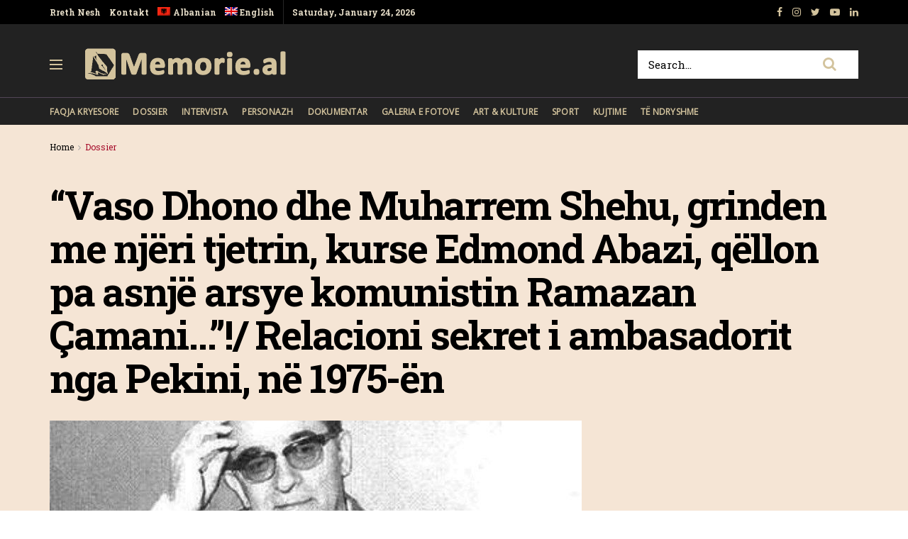

--- FILE ---
content_type: text/html; charset=UTF-8
request_url: https://memorie.al/vaso-dhono-dhe-muharrem-shehu-grinden-me-njeri-tjetrin-kurse-edmond-abazi-qellon-pa-asnje-arsye-komunistin-ramazan-camani-relacioni-sekret-i-ambasadorit-nga-pekini-ne/
body_size: 24939
content:
<!doctype html>
<!--[if lt IE 7]> <html class="no-js lt-ie9 lt-ie8 lt-ie7" lang="sq-AL"> <![endif]-->
<!--[if IE 7]>    <html class="no-js lt-ie9 lt-ie8" lang="sq-AL"> <![endif]-->
<!--[if IE 8]>    <html class="no-js lt-ie9" lang="sq-AL"> <![endif]-->
<!--[if IE 9]>    <html class="no-js lt-ie10" lang="sq-AL"> <![endif]-->
<!--[if gt IE 8]><!--> <html class="no-js" lang="sq-AL"> <!--<![endif]-->
<head>
    <meta http-equiv="Content-Type" content="text/html; charset=UTF-8" />
    <!-- Global site tag (gtag.js) - Google Analytics -->
	<script async src="https://www.googletagmanager.com/gtag/js?id=UA-148042445-1"></script>
	<script>
	  window.dataLayer = window.dataLayer || [];
	  function gtag(){dataLayer.push(arguments);}
	  gtag('js', new Date());

	  gtag('config', 'UA-148042445-1');
	</script>
	<!-- Custom ADS "exoclick"-->
	<meta name="6a97888e-site-verification" content="b2a9a253240c5392552c25ecbc58f90e">
    <!-- generic sticky r2b2.io-->
    <script type="text/javascript" src="//delivery.r2b2.io/get/memorie.al/generic/sticky"></script>
    <!--script type='text/javascript' src='//peppy2lon1g1stalk.com/apu.php?zoneid=1803221'>
    </script-->
    
    <meta name='viewport' content='width=device-width, initial-scale=1, user-scalable=yes' />
    <link rel="profile" href="https://gmpg.org/xfn/11" />
    <link rel="pingback" href="https://memorie.al/xmlrpc.php" />
    <meta name="theme-color" content="#f5e5d5">
             <meta name="msapplication-navbutton-color" content="#f5e5d5">
             <meta name="apple-mobile-web-app-status-bar-style" content="#f5e5d5"><title>“Vaso Dhono dhe Muharrem Shehu, grinden me njëri tjetrin, kurse Edmond Abazi, qëllon pa asnjë arsye komunistin Ramazan Çamani…”!/ Relacioni sekret i ambasadorit nga Pekini, në 1975-ën &#8211; Memorie.al</title>
<link rel="alternate" hreflang="sq" href="https://memorie.al/vaso-dhono-dhe-muharrem-shehu-grinden-me-njeri-tjetrin-kurse-edmond-abazi-qellon-pa-asnje-arsye-komunistin-ramazan-camani-relacioni-sekret-i-ambasadorit-nga-pekini-ne/" />
<link rel="alternate" hreflang="en" href="https://memorie.al/en/vaso-dhono-and-muharrem-shehu-fight-with-each-other-while-edmond-abazi-without-any-reason-shoots-the-communist-ramazan-camani-the-secret-relationship-of-the-ambassador-from-beijing-in-19/" />
<meta property="og:type" content="article">
<meta property="og:title" content="“Vaso Dhono dhe Muharrem Shehu, grinden me njëri tjetrin, kurse Edmond Abazi, qëllon pa asnjë arsye komunistin Ramazan Çam">
<meta property="og:site_name" content="Memorie.al">
<meta property="og:description" content="Dashnor Kaloçi Memorie.al publikon disa dokumente me siglën “sekret” të nxjerra nga Arkivi Qendror i Shtetit në Tiranë (fondi i">
<meta property="og:url" content="https://memorie.al/vaso-dhono-dhe-muharrem-shehu-grinden-me-njeri-tjetrin-kurse-edmond-abazi-qellon-pa-asnje-arsye-komunistin-ramazan-camani-relacioni-sekret-i-ambasadorit-nga-pekini-ne/">
<meta property="og:locale" content="sq_AL">
<meta property="og:image" content="https://memorie.al/wp-content/uploads/2022/07/02e10098-ac46-4100-9112-d7c688403cfe.png?v=1656708058">
<meta property="og:image:height" content="550">
<meta property="og:image:width" content="750">
<meta property="article:published_time" content="2022-07-01T22:20:32+00:00">
<meta property="article:modified_time" content="2022-07-01T20:44:39+00:00">
<meta property="article:section" content="Dossier">
<meta name="twitter:card" content="summary_large_image">
<meta name="twitter:title" content="“Vaso Dhono dhe Muharrem Shehu, grinden me njëri tjetrin, kurse Edmond Abazi, qëllon pa asnjë arsye komunistin Ramazan Çamani…”!/ Relacioni sekret i ambasadorit nga Pekini, në 1975-ën">
<meta name="twitter:description" content="Dashnor Kaloçi Memorie.al publikon disa dokumente me siglën “sekret” të nxjerra nga Arkivi Qendror i Shtetit në Tiranë (fondi i">
<meta name="twitter:url" content="https://memorie.al/vaso-dhono-dhe-muharrem-shehu-grinden-me-njeri-tjetrin-kurse-edmond-abazi-qellon-pa-asnje-arsye-komunistin-ramazan-camani-relacioni-sekret-i-ambasadorit-nga-pekini-ne/">
<meta name="twitter:site" content="">
<meta name="twitter:image:src" content="https://memorie.al/wp-content/uploads/2022/07/02e10098-ac46-4100-9112-d7c688403cfe.png?v=1656708058">
<meta name="twitter:image:width" content="750">
<meta name="twitter:image:height" content="550">
            <script type="text/javascript"> var jnews_ajax_url = 'https://memorie.al/?ajax-request=jnews'; </script>
            <link rel='dns-prefetch' href='//www.googletagmanager.com' />
<link rel='dns-prefetch' href='//fonts.googleapis.com' />
<link rel='dns-prefetch' href='//s.w.org' />
<link rel='dns-prefetch' href='//pagead2.googlesyndication.com' />
<link rel="alternate" type="application/rss+xml" title="Memorie.al &raquo; Feed" href="https://memorie.al/feed/" />
<link rel="alternate" type="application/rss+xml" title="Memorie.al &raquo; Comments Feed" href="https://memorie.al/comments/feed/" />
<link rel="alternate" type="application/rss+xml" title="Memorie.al &raquo; “Vaso Dhono dhe Muharrem Shehu, grinden me njëri tjetrin, kurse Edmond Abazi, qëllon pa asnjë arsye komunistin Ramazan Çamani…”!/ Relacioni sekret i ambasadorit nga Pekini, në 1975-ën Comments Feed" href="https://memorie.al/vaso-dhono-dhe-muharrem-shehu-grinden-me-njeri-tjetrin-kurse-edmond-abazi-qellon-pa-asnje-arsye-komunistin-ramazan-camani-relacioni-sekret-i-ambasadorit-nga-pekini-ne/feed/" />
		<script type="text/javascript">
			window._wpemojiSettings = {"baseUrl":"https:\/\/s.w.org\/images\/core\/emoji\/11\/72x72\/","ext":".png","svgUrl":"https:\/\/s.w.org\/images\/core\/emoji\/11\/svg\/","svgExt":".svg","source":{"concatemoji":"https:\/\/memorie.al\/wp-includes\/js\/wp-emoji-release.min.js?ver=5.0"}};
			!function(a,b,c){function d(a,b){var c=String.fromCharCode;l.clearRect(0,0,k.width,k.height),l.fillText(c.apply(this,a),0,0);var d=k.toDataURL();l.clearRect(0,0,k.width,k.height),l.fillText(c.apply(this,b),0,0);var e=k.toDataURL();return d===e}function e(a){var b;if(!l||!l.fillText)return!1;switch(l.textBaseline="top",l.font="600 32px Arial",a){case"flag":return!(b=d([55356,56826,55356,56819],[55356,56826,8203,55356,56819]))&&(b=d([55356,57332,56128,56423,56128,56418,56128,56421,56128,56430,56128,56423,56128,56447],[55356,57332,8203,56128,56423,8203,56128,56418,8203,56128,56421,8203,56128,56430,8203,56128,56423,8203,56128,56447]),!b);case"emoji":return b=d([55358,56760,9792,65039],[55358,56760,8203,9792,65039]),!b}return!1}function f(a){var c=b.createElement("script");c.src=a,c.defer=c.type="text/javascript",b.getElementsByTagName("head")[0].appendChild(c)}var g,h,i,j,k=b.createElement("canvas"),l=k.getContext&&k.getContext("2d");for(j=Array("flag","emoji"),c.supports={everything:!0,everythingExceptFlag:!0},i=0;i<j.length;i++)c.supports[j[i]]=e(j[i]),c.supports.everything=c.supports.everything&&c.supports[j[i]],"flag"!==j[i]&&(c.supports.everythingExceptFlag=c.supports.everythingExceptFlag&&c.supports[j[i]]);c.supports.everythingExceptFlag=c.supports.everythingExceptFlag&&!c.supports.flag,c.DOMReady=!1,c.readyCallback=function(){c.DOMReady=!0},c.supports.everything||(h=function(){c.readyCallback()},b.addEventListener?(b.addEventListener("DOMContentLoaded",h,!1),a.addEventListener("load",h,!1)):(a.attachEvent("onload",h),b.attachEvent("onreadystatechange",function(){"complete"===b.readyState&&c.readyCallback()})),g=c.source||{},g.concatemoji?f(g.concatemoji):g.wpemoji&&g.twemoji&&(f(g.twemoji),f(g.wpemoji)))}(window,document,window._wpemojiSettings);
		</script>
		<!-- memorie.al is managing ads with Advanced Ads 1.53.2 – https://wpadvancedads.com/ --><script id="memor-ready">
			window.advanced_ads_ready=function(e,a){a=a||"complete";var d=function(e){return"interactive"===a?"loading"!==e:"complete"===e};d(document.readyState)?e():document.addEventListener("readystatechange",(function(a){d(a.target.readyState)&&e()}),{once:"interactive"===a})},window.advanced_ads_ready_queue=window.advanced_ads_ready_queue||[];		</script>
		<style type="text/css">
img.wp-smiley,
img.emoji {
	display: inline !important;
	border: none !important;
	box-shadow: none !important;
	height: 1em !important;
	width: 1em !important;
	margin: 0 .07em !important;
	vertical-align: -0.1em !important;
	background: none !important;
	padding: 0 !important;
}
</style>
<link rel='stylesheet' id='wp-block-library-css'  href='https://memorie.al/wp-includes/css/dist/block-library/style.min.css?ver=5.0' type='text/css' media='all' />
<link rel='stylesheet' id='jnews-previewslider-css'  href='https://memorie.al/wp-content/plugins/jnews-gallery/assets/css/previewslider.css' type='text/css' media='all' />
<link rel='stylesheet' id='jnews-previewslider-responsive-css'  href='https://memorie.al/wp-content/plugins/jnews-gallery/assets/css/previewslider-responsive.css' type='text/css' media='all' />
<link rel='stylesheet' id='wpml-menu-item-0-css'  href='//memorie.al/wp-content/plugins/sitepress-multilingual-cms/templates/language-switchers/menu-item/style.min.css?ver=1' type='text/css' media='all' />
<link rel='stylesheet' id='jeg_customizer_font-css'  href='//fonts.googleapis.com/css?family=Roboto+Slab%3Aregular%2C700%7COpen+Sans%3Areguler&#038;ver=1.0.0' type='text/css' media='all' />
<link rel='stylesheet' id='mediaelement-css'  href='https://memorie.al/wp-includes/js/mediaelement/mediaelementplayer-legacy.min.css?ver=4.2.6-78496d1' type='text/css' media='all' />
<link rel='stylesheet' id='wp-mediaelement-css'  href='https://memorie.al/wp-includes/js/mediaelement/wp-mediaelement.min.css?ver=5.0' type='text/css' media='all' />
<link rel='stylesheet' id='jnews-frontend-css'  href='https://memorie.al/wp-content/themes/memory/assets/dist/frontend.min.css?ver=5.0.3' type='text/css' media='all' />
<link rel='stylesheet' id='jnews-style-css'  href='https://memorie.al/wp-content/themes/memory/style.css?ver=5.0.3' type='text/css' media='all' />
<link rel='stylesheet' id='jnews-darkmode-css'  href='https://memorie.al/wp-content/themes/memory/assets/css/darkmode.css?ver=5.0.3' type='text/css' media='all' />
<link rel='stylesheet' id='jnews-scheme-css'  href='https://memorie.al/wp-content/themes/memory/data/import/morningnews/scheme.css?ver=5.0.3' type='text/css' media='all' />
<link rel='stylesheet' id='jeg-dynamic-style-css'  href='https://memorie.al/wp-content/uploads/jeg/jeg-7EixgQ3Uce.css?ver=1.0.0' type='text/css' media='all' />
<link rel='stylesheet' id='jnews-social-login-style-css'  href='https://memorie.al/wp-content/plugins/jnews-social-login/assets/css/plugin.css?ver=5.0.0' type='text/css' media='all' />
<link rel='stylesheet' id='jnews-select-share-css'  href='https://memorie.al/wp-content/plugins/jnews-social-share/assets/css/plugin.css' type='text/css' media='all' />
<link rel='stylesheet' id='jnews-weather-style-css'  href='https://memorie.al/wp-content/plugins/jnews-weather/assets/css/plugin.css?ver=5.0.1' type='text/css' media='all' />
<script type='text/javascript' src='https://memorie.al/wp-includes/js/jquery/jquery.js?ver=1.12.4'></script>
<script type='text/javascript' src='https://memorie.al/wp-includes/js/jquery/jquery-migrate.min.js?ver=1.4.1'></script>
<script type='text/javascript' src='https://memorie.al/wp-content/plugins/jnews-gallery/assets/js/jquery.previewslider.js'></script>
<script type='text/javascript'>
var mejsL10n = {"language":"sq","strings":{"mejs.install-flash":"You are using a browser that does not have Flash player enabled or installed. Please turn on your Flash player plugin or download the latest version from https:\/\/get.adobe.com\/flashplayer\/","mejs.fullscreen-off":"Turn off Fullscreen","mejs.fullscreen-on":"Go Fullscreen","mejs.download-video":"Download Video","mejs.fullscreen":"Fullscreen","mejs.time-jump-forward":["Jump forward 1 second","Jump forward %1 seconds"],"mejs.loop":"Toggle Loop","mejs.play":"Play","mejs.pause":"Pause","mejs.close":"Close","mejs.time-slider":"Time Slider","mejs.time-help-text":"Use Left\/Right Arrow keys to advance one second, Up\/Down arrows to advance ten seconds.","mejs.time-skip-back":["Skip back 1 second","Skip back %1 seconds"],"mejs.captions-subtitles":"Captions\/Subtitles","mejs.captions-chapters":"Chapters","mejs.none":"None","mejs.mute-toggle":"Mute Toggle","mejs.volume-help-text":"Use Up\/Down Arrow keys to increase or decrease volume.","mejs.unmute":"Unmute","mejs.mute":"Mute","mejs.volume-slider":"Volume Slider","mejs.video-player":"Video Player","mejs.audio-player":"Audio Player","mejs.ad-skip":"Skip ad","mejs.ad-skip-info":["Skip in 1 second","Skip in %1 seconds"],"mejs.source-chooser":"Source Chooser","mejs.stop":"Stop","mejs.speed-rate":"Speed Rate","mejs.live-broadcast":"Live Broadcast","mejs.afrikaans":"Afrikaans","mejs.albanian":"Albanian","mejs.arabic":"Arabic","mejs.belarusian":"Belarusian","mejs.bulgarian":"Bulgarian","mejs.catalan":"Catalan","mejs.chinese":"Chinese","mejs.chinese-simplified":"Chinese (Simplified)","mejs.chinese-traditional":"Chinese (Traditional)","mejs.croatian":"Croatian","mejs.czech":"Czech","mejs.danish":"Danish","mejs.dutch":"Dutch","mejs.english":"English","mejs.estonian":"Estonian","mejs.filipino":"Filipino","mejs.finnish":"Finnish","mejs.french":"French","mejs.galician":"Galician","mejs.german":"German","mejs.greek":"Greek","mejs.haitian-creole":"Haitian Creole","mejs.hebrew":"Hebrew","mejs.hindi":"Hindi","mejs.hungarian":"Hungarian","mejs.icelandic":"Icelandic","mejs.indonesian":"Indonesian","mejs.irish":"Irish","mejs.italian":"Italian","mejs.japanese":"Japanese","mejs.korean":"Korean","mejs.latvian":"Latvian","mejs.lithuanian":"Lithuanian","mejs.macedonian":"Macedonian","mejs.malay":"Malay","mejs.maltese":"Maltese","mejs.norwegian":"Norwegian","mejs.persian":"Persian","mejs.polish":"Polish","mejs.portuguese":"Portuguese","mejs.romanian":"Romanian","mejs.russian":"Russian","mejs.serbian":"Serbian","mejs.slovak":"Slovak","mejs.slovenian":"Slovenian","mejs.spanish":"Spanish","mejs.swahili":"Swahili","mejs.swedish":"Swedish","mejs.tagalog":"Tagalog","mejs.thai":"Thai","mejs.turkish":"Turkish","mejs.ukrainian":"Ukrainian","mejs.vietnamese":"Vietnamese","mejs.welsh":"Welsh","mejs.yiddish":"Yiddish"}};
</script>
<script type='text/javascript' src='https://memorie.al/wp-includes/js/mediaelement/mediaelement-and-player.min.js?ver=4.2.6-78496d1'></script>
<script type='text/javascript' src='https://memorie.al/wp-includes/js/mediaelement/mediaelement-migrate.min.js?ver=5.0'></script>
<script type='text/javascript'>
/* <![CDATA[ */
var _wpmejsSettings = {"pluginPath":"\/wp-includes\/js\/mediaelement\/","classPrefix":"mejs-","stretching":"responsive"};
/* ]]> */
</script>

<!-- Google Analytics snippet added by Site Kit -->
<script type='text/javascript' src='https://www.googletagmanager.com/gtag/js?id=G-M4BDS69NJX' async></script>
<script type='text/javascript'>
window.dataLayer = window.dataLayer || [];function gtag(){dataLayer.push(arguments);}
gtag("js", new Date());
gtag("set", "developer_id.dZTNiMT", true);
gtag("config", "G-M4BDS69NJX");
</script>

<!-- End Google Analytics snippet added by Site Kit -->
<link rel='https://api.w.org/' href='https://memorie.al/wp-json/' />
<link rel="EditURI" type="application/rsd+xml" title="RSD" href="https://memorie.al/xmlrpc.php?rsd" />
<link rel="wlwmanifest" type="application/wlwmanifest+xml" href="https://memorie.al/wp-includes/wlwmanifest.xml" /> 
<meta name="generator" content="WordPress 5.0" />
<link rel="canonical" href="https://memorie.al" />
<link rel='shortlink' href='https://memorie.al/?p=80647' />
<link rel="alternate" type="application/json+oembed" href="https://memorie.al/wp-json/oembed/1.0/embed?url=https%3A%2F%2Fmemorie.al%2Fvaso-dhono-dhe-muharrem-shehu-grinden-me-njeri-tjetrin-kurse-edmond-abazi-qellon-pa-asnje-arsye-komunistin-ramazan-camani-relacioni-sekret-i-ambasadorit-nga-pekini-ne%2F" />
<link rel="alternate" type="text/xml+oembed" href="https://memorie.al/wp-json/oembed/1.0/embed?url=https%3A%2F%2Fmemorie.al%2Fvaso-dhono-dhe-muharrem-shehu-grinden-me-njeri-tjetrin-kurse-edmond-abazi-qellon-pa-asnje-arsye-komunistin-ramazan-camani-relacioni-sekret-i-ambasadorit-nga-pekini-ne%2F&#038;format=xml" />
<meta name="generator" content="WPML ver:4.4.12 stt:48,1;" />
<meta name="generator" content="Site Kit by Google 1.70.0" />
<!-- Google AdSense snippet added by Site Kit -->
<meta name="google-adsense-platform-account" content="ca-host-pub-2644536267352236">
<meta name="google-adsense-platform-domain" content="sitekit.withgoogle.com">
<!-- End Google AdSense snippet added by Site Kit -->
<meta name="generator" content="Powered by WPBakery Page Builder - drag and drop page builder for WordPress."/>

<!-- Google AdSense snippet added by Site Kit -->
<script  async src="https://pagead2.googlesyndication.com/pagead/js/adsbygoogle.js?client=ca-pub-1242030791402686" crossorigin="anonymous"></script>

<!-- End Google AdSense snippet added by Site Kit -->
<script type='application/ld+json'>{"@context":"http:\/\/schema.org","@type":"Organization","@id":"https:\/\/memorie.al\/#organization","url":"https:\/\/memorie.al\/","name":"Memorie.al","logo":{"@type":"ImageObject","url":"https:\/\/memorie.al\/wp-content\/uploads\/2020\/04\/light_memorie_logo.png"},"sameAs":["https:\/\/www.facebook.com\/memorie.al\/","#","https:\/\/www.youtube.com\/channel\/UCp2UNviLqUz1YNN22O5iRBA","#"]}</script>
<script type='application/ld+json'>{"@context":"http:\/\/schema.org","@type":"WebSite","@id":"https:\/\/memorie.al\/#website","url":"https:\/\/memorie.al\/","name":"Memorie.al","potentialAction":{"@type":"SearchAction","target":"https:\/\/memorie.al\/?s={search_term_string}","query-input":"required name=search_term_string"}}</script>
<link rel="icon" href="https://memorie.al/wp-content/uploads/2019/08/cropped-favicon_memory-32x32.png" sizes="32x32" />
<link rel="icon" href="https://memorie.al/wp-content/uploads/2019/08/cropped-favicon_memory-192x192.png" sizes="192x192" />
<link rel="apple-touch-icon-precomposed" href="https://memorie.al/wp-content/uploads/2019/08/cropped-favicon_memory-180x180.png" />
<meta name="msapplication-TileImage" content="https://memorie.al/wp-content/uploads/2019/08/cropped-favicon_memory-270x270.png" />
		<style type="text/css" id="wp-custom-css">
			.jeg_menu_style_1 > li{padding-right:20px}
.jeg_header .jeg_menu.jeg_main_menu > li > a,
.jeg_midbar.dark .jeg_nav_icon .jeg_mobile_toggle{color: #d3c39d;}
.jeg_header .jeg_menu.jeg_main_menu > li > a:hover{color:#776437;}
.jeg_midbar .jeg_search_wrapper .jeg_search_button{background:#fff;}
.fa-search{font-size:20px!important;}
input:not([type=submit]){    border: 1px solid #ffffff;}
input:not([type=submit]):focus{border-color: #fff;box-shadow: none;}
.jeg_midbar .jeg_search_wrapper .jeg_search_button :hover{color:#776437;}
.entry-header .jeg_post_subtitle, .jeg_share_stats .sharetext, .jeg_share_count .counts, .jeg_share_stats .counts{color:#000;}
.entry-content .pullquote:after, .entry-content .pullquote:before{background:#776437;}
.entry-content blockquote, .wp-caption .wp-caption-text, .jeg_prevnext_post span, .jeg_post_meta, #breadcrumbs .breadcrumb_last_link a{color:#a60c2a;}
.jnews_inline_related_post{background: #f7f7f736;}
.jeg_prevnext_post h3{border-left: none;padding-left:0;}
.jeg_prevnext_post{border-top:none;border-bottom:none;}
.jeg_block_heading_1{ border-bottom: 2px solid #a60c2a;}
.comment-respond{border-top: 2px solid #a60c2a;}
textarea, input:not([type=submit]){background: #00000024;border:none;}
.jeg_midbar .jeg_search_no_expand .jeg_search_input{background:#fff;}
.jeg_cat_subtitle{    color: #222222;}
.jeg_readmore{    border: 1px solid #766437;}
.jeg_footer_6 .jeg_footer_primary{max-width:1000px}
@media screen and (min-width: 640px){
	.footer_logo img{max-width: 24%;}}
.jscroll-to-top{right:0;bottom:0}
.jscroll-to-top>a{background: #222222;border: none;    opacity: 1;border-radius: 0;color:#d3c39d;    box-shadow: none;}
.jeg_pl_md_2{border-bottom: none;padding-bottom: 0;}
.jeg_archive_search{padding:0;}
.jeg_share_button .jeg_btn-toggle{background: #766437;}
.jeg_slider_type_5 .jeg_slide_caption .jeg_post_category a{background: #a60c2a;    padding: 4px 6px 3px;}
.jeg_post.format-gallery .jeg_thumb:after{    opacity: .3;}
.jeg_share_button span.count{display:none;}
.logged-in .jeg_share_button span.count{display:inline;}
.jeg_footer .jeg_footer_content a{text-decoration: underline;}

.jeg_postblock_5 .jeg_thumb .jeg_post_category a, .jeg_thumb .jeg_post_category a,
.jeg_slider_type_5 .jeg_slide_caption .jeg_post_category a {
    font-size: 16px;
    line-height: 16px;
}
ol {
	font-size: 20px;
  line-height: 1.8;
  color: #000000;
}
::marker {
    font-weight: 900;
}		</style>
	<noscript><style> .wpb_animate_when_almost_visible { opacity: 1; }</style></noscript>    
    <meta name="clckd" content="0c9bcac559b3503dab3b47a6bbf72489" />
    <meta name="inxysmart-verification" content="1770ae9e1b6bc9f5fd2841f141557ffb">
    <meta name="facebook-domain-verification" content="wbb7c4iq0vrhaxw4qrlfujl4fb10jb" />
    <meta property="fb:pages" content="112729043451985" />
    <meta name="description" content="Memorie.al është një portal dossier me karakter historik, që synon të sjellë nëpërmjet publikimit të dëshmive dhe fakteve arkivore, nxjerrjen në pah, të së kaluarës së Shqipërisë komunise." />
    <!-- One Signal --> 
    <script src="https://cdn.onesignal.com/sdks/web/v16/OneSignalSDK.page.js" defer></script>
        <script>
          window.OneSignalDeferred = window.OneSignalDeferred || [];
          OneSignalDeferred.push(function(OneSignal) {
            OneSignal.init({
              appId: "412455ea-924f-425e-a0d6-c310d183b224",
              safari_web_id: "web.onesignal.auto.57017041-c410-4b69-86f6-455278402f0c",
              notifyButton: {
                enable: true,
              },
            });
          });
        </script>
    <!-- One Signal End --> 
</head>
<body class="post-template-default single single-post postid-80647 single-format-gallery jeg_single_tpl_2 jnews jsc_normal wpb-js-composer js-comp-ver-6.3.0 vc_responsive aa-prefix-memor-">
    <!-- Boost code 
    <noscript><iframe src="https://www.googletagmanager.com/ns.html?id=GTM-5TJ4T7W"
    height="0" width="0" style="display:none;visibility:hidden"></iframe></noscript>
    -->
        <!-- 
    <app-interstitial id="352"></app-interstitial><script async src="https://static.boostcdn.net/js/interstitial.js"></script>
    -->
    <!-- 
    <b-int id="352"></b-int><script async src='https://static.boostcdn.net/js/int.js'></script>
    -->
    

    <div class="jeg_ad jeg_ad_top jnews_header_top_ads">
        <div class='ads-wrapper  '></div>    </div>

    <!-- The Main Wrapper
    ============================================= -->
    <div class="jeg_viewport">

        
        <div class="jeg_header_wrapper">
            <div class="jeg_header_instagram_wrapper">
    </div>

<!-- HEADER -->
<div class="jeg_header normal">
    <div class="jeg_topbar jeg_container dark">
    <div class="container">
        <div class="jeg_nav_row">
            
                <div class="jeg_nav_col jeg_nav_left  jeg_nav_grow">
                    <div class="item_wrap jeg_nav_alignleft">
                        <div class="jeg_nav_item">
	<ul class="jeg_menu jeg_top_menu"><li id="menu-item-118" class="menu-item menu-item-type-custom menu-item-object-custom menu-item-118"><a href="#">Rreth Nesh</a></li>
<li id="menu-item-946" class="menu-item menu-item-type-custom menu-item-object-custom menu-item-946"><a href="#">Kontakt</a></li>
<li id="menu-item-wpml-ls-32-sq" class="menu-item wpml-ls-slot-32 wpml-ls-item wpml-ls-item-sq wpml-ls-current-language wpml-ls-menu-item wpml-ls-first-item menu-item-type-wpml_ls_menu_item menu-item-object-wpml_ls_menu_item menu-item-wpml-ls-32-sq"><a title="Albanian" href="https://memorie.al/vaso-dhono-dhe-muharrem-shehu-grinden-me-njeri-tjetrin-kurse-edmond-abazi-qellon-pa-asnje-arsye-komunistin-ramazan-camani-relacioni-sekret-i-ambasadorit-nga-pekini-ne/"><img
            class="wpml-ls-flag"
            src="https://memorie.al/wp-content/plugins/sitepress-multilingual-cms/res/flags/sq.png"
            alt=""
            
            
    /><span class="wpml-ls-display">Albanian</span></a></li>
<li id="menu-item-wpml-ls-32-en" class="menu-item wpml-ls-slot-32 wpml-ls-item wpml-ls-item-en wpml-ls-menu-item wpml-ls-last-item menu-item-type-wpml_ls_menu_item menu-item-object-wpml_ls_menu_item menu-item-wpml-ls-32-en"><a title="English" href="https://memorie.al/en/vaso-dhono-and-muharrem-shehu-fight-with-each-other-while-edmond-abazi-without-any-reason-shoots-the-communist-ramazan-camani-the-secret-relationship-of-the-ambassador-from-beijing-in-19/"><img
            class="wpml-ls-flag"
            src="https://memorie.al/wp-content/plugins/sitepress-multilingual-cms/res/flags/en.png"
            alt=""
            
            
    /><span class="wpml-ls-display">English</span></a></li>
</ul></div><div class="jeg_nav_item jeg_top_date">
    Saturday, January 24, 2026</div>                    </div>
                </div>

                
                <div class="jeg_nav_col jeg_nav_center  jeg_nav_normal">
                    <div class="item_wrap jeg_nav_aligncenter">
                                            </div>
                </div>

                
                <div class="jeg_nav_col jeg_nav_right  jeg_nav_normal">
                    <div class="item_wrap jeg_nav_alignright">
                        			<div class="jeg_nav_item socials_widget jeg_social_icon_block nobg">
			    <a href="https://www.facebook.com/memorie.al/" target='_blank' class="jeg_facebook"><i class="fa fa-facebook"></i> </a><a href="#" target='_blank' class="jeg_instagram"><i class="fa fa-instagram"></i> </a><a href="" target='_blank' class="jeg_twitter"><i class="fa fa-twitter"></i> </a><a href="https://www.youtube.com/channel/UCp2UNviLqUz1YNN22O5iRBA" target='_blank' class="jeg_youtube"><i class="fa fa-youtube-play"></i> </a><a href="#" target='_blank' class="jeg_linkedin"><i class="fa fa-linkedin"></i> </a>			</div>
			                    </div>
                </div>

                        </div>
    </div>
</div><!-- /.jeg_container --><div class="jeg_midbar jeg_container dark">
    <div class="container">
        <div class="jeg_nav_row">
            
                <div class="jeg_nav_col jeg_nav_left jeg_nav_normal">
                    <div class="item_wrap jeg_nav_alignleft">
                        <div class="jeg_nav_item jeg_nav_icon">
    <a href="#" class="toggle_btn jeg_mobile_toggle">
    	<span></span><span></span><span></span>
    </a>
</div><div class="jeg_nav_item jeg_logo jeg_desktop_logo">
			<div class="site-title">
	    	<a href="https://memorie.al/" style="padding: 0 0 0 0;">
	    	    <img class='jeg_logo_img' src="https://memorie.al/wp-content/uploads/2020/04/light_memorie_logo.png" srcset="https://memorie.al/wp-content/uploads/2020/04/light_memorie_logo.png 1x, https://memorie.al/wp-content/uploads/2020/04/light_memorie_logo.png 2x" alt="Memorie.al"data-light-src="https://memorie.al/wp-content/uploads/2020/04/light_memorie_logo.png" data-light-srcset="https://memorie.al/wp-content/uploads/2020/04/light_memorie_logo.png 1x, https://memorie.al/wp-content/uploads/2020/04/light_memorie_logo.png 2x" data-dark-src="https://memorie.al/wp-content/uploads/2020/04/light_memorie_logo.png" data-dark-srcset="https://memorie.al/wp-content/uploads/2020/04/light_memorie_logo.png 1x, https://memorie.al/wp-content/uploads/2020/04/light_memorie_logo.png 2x">	    	</a>
	    </div>
	</div>                    </div>
                </div>

                
                <div class="jeg_nav_col jeg_nav_center jeg_nav_normal">
                    <div class="item_wrap jeg_nav_aligncenter">
                                            </div>
                </div>

                
                <div class="jeg_nav_col jeg_nav_right jeg_nav_grow">
                    <div class="item_wrap jeg_nav_alignright">
                        <!-- Search Form -->
<div class="jeg_nav_item jeg_nav_search">
	<div class="jeg_search_wrapper jeg_search_no_expand square">
	    <a href="#" class="jeg_search_toggle"><i class="fa fa-search"></i></a>
	    <form action="https://memorie.al/" method="get" class="jeg_search_form" target="_top">
    <input name="s" class="jeg_search_input" placeholder="Search..." type="text" value="" autocomplete="off">
    <button type="submit" class="jeg_search_button btn"><i class="fa fa-search"></i></button>
</form>
<!-- jeg_search_hide with_result no_result -->
<div class="jeg_search_result jeg_search_hide with_result">
    <div class="search-result-wrapper">
    </div>
    <div class="search-link search-noresult">
        No Result    </div>
    <div class="search-link search-all-button">
        <i class="fa fa-search"></i> View All Result    </div>
</div>	</div>
</div>                    </div>
                </div>

                        </div>
    </div>
</div><div class="jeg_bottombar jeg_navbar jeg_container jeg_navbar_wrapper jeg_navbar_normal jeg_navbar_dark">
    <div class="container">
        <div class="jeg_nav_row">
            
                <div class="jeg_nav_col jeg_nav_left jeg_nav_grow">
                    <div class="item_wrap jeg_nav_alignleft">
                        <div class="jeg_main_menu_wrapper">
<div class="jeg_nav_item jeg_mainmenu_wrap"><ul class="jeg_menu jeg_main_menu jeg_menu_style_1" data-animation="none"><li id="menu-item-965" class="menu-item menu-item-type-post_type menu-item-object-page menu-item-home menu-item-965 bgnav" data-item-row="default" ><a href="https://memorie.al/">Faqja Kryesore</a></li>
<li id="menu-item-480" class="menu-item menu-item-type-taxonomy menu-item-object-category current-post-ancestor current-menu-parent current-post-parent menu-item-480 bgnav" data-item-row="default" ><a href="https://memorie.al/kategoria/dossier/">Dossier</a></li>
<li id="menu-item-479" class="menu-item menu-item-type-taxonomy menu-item-object-category menu-item-479 bgnav" data-item-row="default" ><a href="https://memorie.al/kategoria/intervista/">Intervista</a></li>
<li id="menu-item-478" class="menu-item menu-item-type-taxonomy menu-item-object-category menu-item-478 bgnav" data-item-row="default" ><a href="https://memorie.al/kategoria/personazh/">Personazh</a></li>
<li id="menu-item-477" class="menu-item menu-item-type-taxonomy menu-item-object-category menu-item-477 bgnav" data-item-row="default" ><a href="https://memorie.al/kategoria/dokumentar/">Dokumentar</a></li>
<li id="menu-item-475" class="menu-item menu-item-type-taxonomy menu-item-object-category menu-item-475 bgnav" data-item-row="default" ><a href="https://memorie.al/kategoria/galeria-e-fotove/">Galeria e Fotove</a></li>
<li id="menu-item-474" class="menu-item menu-item-type-taxonomy menu-item-object-category menu-item-474 bgnav" data-item-row="default" ><a href="https://memorie.al/kategoria/art-kulture/">Art &#038; Kulture</a></li>
<li id="menu-item-950" class="menu-item menu-item-type-taxonomy menu-item-object-category menu-item-950 bgnav" data-item-row="default" ><a href="https://memorie.al/kategoria/sport/">Sport</a></li>
<li id="menu-item-131037" class="menu-item menu-item-type-post_type menu-item-object-page menu-item-131037 bgnav" data-item-row="default" ><a href="https://memorie.al/kujtime/">Kujtime</a></li>
<li id="menu-item-12785" class="menu-item menu-item-type-taxonomy menu-item-object-category menu-item-12785 bgnav" data-item-row="default" ><a href="https://memorie.al/kategoria/te-ndryshme/">Të Ndryshme</a></li>
</ul></div></div>
                    </div>
                </div>

                
                <div class="jeg_nav_col jeg_nav_center jeg_nav_normal">
                    <div class="item_wrap jeg_nav_aligncenter">
                                            </div>
                </div>

                
                <div class="jeg_nav_col jeg_nav_right jeg_nav_normal">
                    <div class="item_wrap jeg_nav_alignright">
                                            </div>
                </div>

                        </div>
    </div>
</div></div><!-- /.jeg_header -->        </div>

        <div class="jeg_header_sticky">
            <div class="sticky_blankspace"></div>
<div class="jeg_header normal">
    <div class="jeg_container">
        <div data-mode="scroll" class="jeg_stickybar jeg_navbar jeg_navbar_wrapper jeg_navbar_normal jeg_navbar_dark">
            <div class="container">
    <div class="jeg_nav_row">
        
            <div class="jeg_nav_col jeg_nav_left jeg_nav_grow">
                <div class="item_wrap jeg_nav_alignleft">
                    <div class="jeg_main_menu_wrapper">
<div class="jeg_nav_item jeg_mainmenu_wrap"><ul class="jeg_menu jeg_main_menu jeg_menu_style_1" data-animation="none"><li class="menu-item menu-item-type-post_type menu-item-object-page menu-item-home menu-item-965 bgnav" data-item-row="default" ><a href="https://memorie.al/">Faqja Kryesore</a></li>
<li class="menu-item menu-item-type-taxonomy menu-item-object-category current-post-ancestor current-menu-parent current-post-parent menu-item-480 bgnav" data-item-row="default" ><a href="https://memorie.al/kategoria/dossier/">Dossier</a></li>
<li class="menu-item menu-item-type-taxonomy menu-item-object-category menu-item-479 bgnav" data-item-row="default" ><a href="https://memorie.al/kategoria/intervista/">Intervista</a></li>
<li class="menu-item menu-item-type-taxonomy menu-item-object-category menu-item-478 bgnav" data-item-row="default" ><a href="https://memorie.al/kategoria/personazh/">Personazh</a></li>
<li class="menu-item menu-item-type-taxonomy menu-item-object-category menu-item-477 bgnav" data-item-row="default" ><a href="https://memorie.al/kategoria/dokumentar/">Dokumentar</a></li>
<li class="menu-item menu-item-type-taxonomy menu-item-object-category menu-item-475 bgnav" data-item-row="default" ><a href="https://memorie.al/kategoria/galeria-e-fotove/">Galeria e Fotove</a></li>
<li class="menu-item menu-item-type-taxonomy menu-item-object-category menu-item-474 bgnav" data-item-row="default" ><a href="https://memorie.al/kategoria/art-kulture/">Art &#038; Kulture</a></li>
<li class="menu-item menu-item-type-taxonomy menu-item-object-category menu-item-950 bgnav" data-item-row="default" ><a href="https://memorie.al/kategoria/sport/">Sport</a></li>
<li class="menu-item menu-item-type-post_type menu-item-object-page menu-item-131037 bgnav" data-item-row="default" ><a href="https://memorie.al/kujtime/">Kujtime</a></li>
<li class="menu-item menu-item-type-taxonomy menu-item-object-category menu-item-12785 bgnav" data-item-row="default" ><a href="https://memorie.al/kategoria/te-ndryshme/">Të Ndryshme</a></li>
</ul></div></div>
                </div>
            </div>

            
            <div class="jeg_nav_col jeg_nav_center jeg_nav_normal">
                <div class="item_wrap jeg_nav_aligncenter">
                                    </div>
            </div>

            
            <div class="jeg_nav_col jeg_nav_right jeg_nav_normal">
                <div class="item_wrap jeg_nav_alignright">
                    <!-- Search Icon -->
<div class="jeg_nav_item jeg_search_wrapper search_icon jeg_search_modal_expand">
    <a href="#" class="jeg_search_toggle"><i class="fa fa-search"></i></a>
    <form action="https://memorie.al/" method="get" class="jeg_search_form" target="_top">
    <input name="s" class="jeg_search_input" placeholder="Search..." type="text" value="" autocomplete="off">
    <button type="submit" class="jeg_search_button btn"><i class="fa fa-search"></i></button>
</form>
<!-- jeg_search_hide with_result no_result -->
<div class="jeg_search_result jeg_search_hide with_result">
    <div class="search-result-wrapper">
    </div>
    <div class="search-link search-noresult">
        No Result    </div>
    <div class="search-link search-all-button">
        <i class="fa fa-search"></i> View All Result    </div>
</div></div>                </div>
            </div>

                </div>
</div>        </div>
    </div>
</div>
        </div>

        <div class="jeg_navbar_mobile_wrapper">
            <div class="jeg_navbar_mobile" data-mode="scroll">
    <div class="jeg_mobile_bottombar jeg_mobile_midbar jeg_container normal">
    <div class="container">
        <div class="jeg_nav_row">
            
                <div class="jeg_nav_col jeg_nav_left jeg_nav_normal">
                    <div class="item_wrap jeg_nav_alignleft">
                        <div class="jeg_nav_item">
    <a href="#" class="toggle_btn jeg_mobile_toggle"><i class="fa fa-bars"></i></a>
</div>                    </div>
                </div>

                
                <div class="jeg_nav_col jeg_nav_center jeg_nav_grow">
                    <div class="item_wrap jeg_nav_aligncenter">
                        <div class="jeg_nav_item jeg_mobile_logo">
			<div class="site-title">
	    	<a href="https://memorie.al/">
		        <img class='jeg_logo_img' src="https://memorie.al/wp-content/uploads/2019/09/dark_memorie_logo.png" srcset="https://memorie.al/wp-content/uploads/2019/09/dark_memorie_logo.png 1x, https://memorie.al/wp-content/uploads/2019/09/dark_memorie_logo.png 2x" alt="Memorie.al"data-light-src="https://memorie.al/wp-content/uploads/2019/09/dark_memorie_logo.png" data-light-srcset="https://memorie.al/wp-content/uploads/2019/09/dark_memorie_logo.png 1x, https://memorie.al/wp-content/uploads/2019/09/dark_memorie_logo.png 2x" data-dark-src="https://memorie.al/wp-content/uploads/2019/09/dark_memorie_logo.png" data-dark-srcset="https://memorie.al/wp-content/uploads/2019/09/dark_memorie_logo.png 1x, https://memorie.al/wp-content/uploads/2019/09/dark_memorie_logo.png 2x">		    </a>
	    </div>
	</div>                    </div>
                </div>

                
                <div class="jeg_nav_col jeg_nav_right jeg_nav_normal">
                    <div class="item_wrap jeg_nav_alignright">
                        <div class="jeg_nav_item jeg_search_wrapper jeg_search_popup_expand">
    <a href="#" class="jeg_search_toggle"><i class="fa fa-search"></i></a>
	<form action="https://memorie.al/" method="get" class="jeg_search_form" target="_top">
    <input name="s" class="jeg_search_input" placeholder="Search..." type="text" value="" autocomplete="off">
    <button type="submit" class="jeg_search_button btn"><i class="fa fa-search"></i></button>
</form>
<!-- jeg_search_hide with_result no_result -->
<div class="jeg_search_result jeg_search_hide with_result">
    <div class="search-result-wrapper">
    </div>
    <div class="search-link search-noresult">
        No Result    </div>
    <div class="search-link search-all-button">
        <i class="fa fa-search"></i> View All Result    </div>
</div></div>                    </div>
                </div>

                        </div>
    </div>
</div></div>
<div class="sticky_blankspace" style="height: 60px;"></div>        </div>    <div class="post-wrapper">

        <div class="post-wrap" >

            
            <div class="jeg_main ">
                <div class="jeg_container">
                    <div class="jeg_content jeg_singlepage">
    <div class="container">

        <div class="jeg_ad jeg_article_top jnews_article_top_ads">
            <div class='ads-wrapper  '></div>        </div>

        
                        <div class="jeg_breadcrumbs jeg_breadcrumb_container">
                <div id="breadcrumbs"><span class="">
                <a href="https://memorie.al">Home</a>
            </span><i class="fa fa-angle-right"></i><span class="breadcrumb_last_link">
                <a href="https://memorie.al/kategoria/dossier/">Dossier</a>
            </span></div>            </div>
                        
            <!-- R2B2 Native ADS -->
            <div style="padding-bottom:20px;" id="AdTrackGeneric970x250Desktop"></div>
            <script type="text/javascript" src="//delivery.r2b2.io/get/memorie.al/generic/970x250"></script>
            <!-- End R2B2 Native ADS -->
            
            <div class="entry-header">
	            
                <h1 class="jeg_post_title">“Vaso Dhono dhe Muharrem Shehu, grinden me njëri tjetrin, kurse Edmond Abazi, qëllon pa asnjë arsye komunistin Ramazan Çamani…”!/ Relacioni sekret i ambasadorit nga Pekini, në 1975-ën</h1>

                
                <div class="jeg_meta_container"></div>
            </div>

            <div class="row">
                <div class="jeg_main_content col-md-8">

                    <div class="jeg_inner_content">
                        <div class="jeg_featured thumbnail-container size-500"><div class="featured_gallery jeg_owlslider owl-carousel"><a href="https://memorie.al/wp-content/uploads/2020/11/Behar_Shtylla.jpg"><div class="thumbnail-container size-500 "><img width="750" height="375" src="https://memorie.al/wp-content/themes/memory/assets/img/jeg-empty.png" class="attachment-jnews-750x375 size-jnews-750x375 owl-lazy" alt="Dokumenti sekret: Kur Enveri i kërkonte Francës ekstradimin e Abaz Kupit dhe pajtoi avokatin Zhuvenel, e dy dëshmitarët nga Tirana.…" data-src="https://memorie.al/wp-content/uploads/2020/11/Behar_Shtylla-750x375.jpg" /></div></a><a href="https://memorie.al/wp-content/uploads/2022/07/083409e5-3870-4ef9-bb6a-6b81a8725f8c.jpg"><div class="thumbnail-container size-500 "><img width="750" height="375" src="https://memorie.al/wp-content/themes/memory/assets/img/jeg-empty.png" class="attachment-jnews-750x375 size-jnews-750x375 owl-lazy" alt="“Vaso Dhono dhe Muharrem Shehu, grinden me njëri tjetrin, kurse Edmond Abazi, qëllon pa asnjë arsye komunistin Ramazan Çamani…”!/ Relacioni sekret i ambasadorit nga Pekini, në 1975-ën" data-src="https://memorie.al/wp-content/uploads/2022/07/083409e5-3870-4ef9-bb6a-6b81a8725f8c-750x375.jpg" /></div></a><a href="https://memorie.al/wp-content/uploads/2022/07/99662527-f30c-4af7-9dec-e256a9e7c9a0.jpg?v=1656707824"><div class="thumbnail-container size-500 "><img width="750" height="375" src="https://memorie.al/wp-content/themes/memory/assets/img/jeg-empty.png" class="attachment-jnews-750x375 size-jnews-750x375 owl-lazy" alt="“Vaso Dhono dhe Muharrem Shehu, grinden me njëri tjetrin, kurse Edmond Abazi, qëllon pa asnjë arsye komunistin Ramazan Çamani…”!/ Relacioni sekret i ambasadorit nga Pekini, në 1975-ën" data-src="https://memorie.al/wp-content/uploads/2022/07/99662527-f30c-4af7-9dec-e256a9e7c9a0-750x375.jpg?v=1656707824" /></div></a><a href="https://memorie.al/wp-content/uploads/2022/07/0517e43d-a67f-49e1-b82e-e0403bb2524c.jpg"><div class="thumbnail-container size-500 "><img width="750" height="375" src="https://memorie.al/wp-content/themes/memory/assets/img/jeg-empty.png" class="attachment-jnews-750x375 size-jnews-750x375 owl-lazy" alt="“Vaso Dhono dhe Muharrem Shehu, grinden me njëri tjetrin, kurse Edmond Abazi, qëllon pa asnjë arsye komunistin Ramazan Çamani…”!/ Relacioni sekret i ambasadorit nga Pekini, në 1975-ën" data-src="https://memorie.al/wp-content/uploads/2022/07/0517e43d-a67f-49e1-b82e-e0403bb2524c-750x375.jpg" /></div></a><a href="https://memorie.al/wp-content/uploads/2022/07/1122f80a-6ce8-4d02-a622-d2f7f5f69fcf.jpg?v=1656707820"><div class="thumbnail-container size-500 "><img width="750" height="375" src="https://memorie.al/wp-content/themes/memory/assets/img/jeg-empty.png" class="attachment-jnews-750x375 size-jnews-750x375 owl-lazy" alt="“Vaso Dhono dhe Muharrem Shehu, grinden me njëri tjetrin, kurse Edmond Abazi, qëllon pa asnjë arsye komunistin Ramazan Çamani…”!/ Relacioni sekret i ambasadorit nga Pekini, në 1975-ën" data-src="https://memorie.al/wp-content/uploads/2022/07/1122f80a-6ce8-4d02-a622-d2f7f5f69fcf-750x375.jpg?v=1656707820" /></div></a><a href="https://memorie.al/wp-content/uploads/2022/07/3cb51155-e1b6-45aa-83ea-1a04afa81f9e.jpg"><div class="thumbnail-container size-500 "><img width="750" height="375" src="https://memorie.al/wp-content/themes/memory/assets/img/jeg-empty.png" class="attachment-jnews-750x375 size-jnews-750x375 owl-lazy" alt="“Vaso Dhono dhe Muharrem Shehu, grinden me njëri tjetrin, kurse Edmond Abazi, qëllon pa asnjë arsye komunistin Ramazan Çamani…”!/ Relacioni sekret i ambasadorit nga Pekini, në 1975-ën" data-src="https://memorie.al/wp-content/uploads/2022/07/3cb51155-e1b6-45aa-83ea-1a04afa81f9e-750x375.jpg" /></div></a><a href="https://memorie.al/wp-content/uploads/2022/07/9441d326-dbb1-4ff8-96b4-8959dc351838.jpg?v=1656707822"><div class="thumbnail-container size-500 "><img width="738" height="375" src="https://memorie.al/wp-content/themes/memory/assets/img/jeg-empty.png" class="attachment-jnews-750x375 size-jnews-750x375 owl-lazy" alt="“Vaso Dhono dhe Muharrem Shehu, grinden me njëri tjetrin, kurse Edmond Abazi, qëllon pa asnjë arsye komunistin Ramazan Çamani…”!/ Relacioni sekret i ambasadorit nga Pekini, në 1975-ën" data-src="https://memorie.al/wp-content/uploads/2022/07/9441d326-dbb1-4ff8-96b4-8959dc351838-738x375.jpg?v=1656707822" /></div></a><a href="https://memorie.al/wp-content/uploads/2022/07/b275294b-2682-47b9-b39f-24fb88945021.png"><div class="thumbnail-container size-500 "><img width="560" height="375" src="https://memorie.al/wp-content/themes/memory/assets/img/jeg-empty.png" class="attachment-jnews-750x375 size-jnews-750x375 owl-lazy" alt="“Vaso Dhono dhe Muharrem Shehu, grinden me njëri tjetrin, kurse Edmond Abazi, qëllon pa asnjë arsye komunistin Ramazan Çamani…”!/ Relacioni sekret i ambasadorit nga Pekini, në 1975-ën" data-src="https://memorie.al/wp-content/uploads/2022/07/b275294b-2682-47b9-b39f-24fb88945021-560x375.png" /></div></a><a href="https://memorie.al/wp-content/uploads/2022/07/e660f12f-7f86-42fa-bf96-598d5c626df5.jpg?v=1656707826"><div class="thumbnail-container size-500 "><img width="741" height="375" src="https://memorie.al/wp-content/themes/memory/assets/img/jeg-empty.png" class="attachment-jnews-750x375 size-jnews-750x375 owl-lazy" alt="“Vaso Dhono dhe Muharrem Shehu, grinden me njëri tjetrin, kurse Edmond Abazi, qëllon pa asnjë arsye komunistin Ramazan Çamani…”!/ Relacioni sekret i ambasadorit nga Pekini, në 1975-ën" data-src="https://memorie.al/wp-content/uploads/2022/07/e660f12f-7f86-42fa-bf96-598d5c626df5-741x375.jpg?v=1656707826" /></div></a></div></div>
                        <div class="jeg_share_top_container"><div class="jeg_share_button clearfix">
                <div class="jeg_share_stats">
                    
                    
                </div>
                <div class="jeg_sharelist">
                    <a href="https://www.facebook.com/sharer.php?u=https%3A%2F%2Fmemorie.al%2Fvaso-dhono-dhe-muharrem-shehu-grinden-me-njeri-tjetrin-kurse-edmond-abazi-qellon-pa-asnje-arsye-komunistin-ramazan-camani-relacioni-sekret-i-ambasadorit-nga-pekini-ne%2F" rel='nofollow' class="jeg_btn-facebook "><i class="fa fa-facebook-official"></i></a><a href="https://twitter.com/intent/tweet?text=%E2%80%9CVaso+Dhono+dhe+Muharrem+Shehu%2C+grinden+me+nj%C3%ABri+tjetrin%2C+kurse+Edmond+Abazi%2C+q%C3%ABllon+pa+asnj%C3%AB+arsye+komunistin+Ramazan+%C3%87amani%E2%80%A6%E2%80%9D%21%2F+Relacioni+sekret+i+ambasadorit+nga+Pekini%2C+n%C3%AB+1975-%C3%ABn&url=https%3A%2F%2Fmemorie.al%2Fvaso-dhono-dhe-muharrem-shehu-grinden-me-njeri-tjetrin-kurse-edmond-abazi-qellon-pa-asnje-arsye-komunistin-ramazan-camani-relacioni-sekret-i-ambasadorit-nga-pekini-ne%2F" rel='nofollow'  class="jeg_btn-twitter "><i class="fa fa-twitter"></i></a><a href="https://www.pinterest.com/pin/create/bookmarklet/?pinFave=1&url=https%3A%2F%2Fmemorie.al%2Fvaso-dhono-dhe-muharrem-shehu-grinden-me-njeri-tjetrin-kurse-edmond-abazi-qellon-pa-asnje-arsye-komunistin-ramazan-camani-relacioni-sekret-i-ambasadorit-nga-pekini-ne%2F&media=https://memorie.al/wp-content/uploads/2022/07/02e10098-ac46-4100-9112-d7c688403cfe.png?v=1656708058&description=%E2%80%9CVaso+Dhono+dhe+Muharrem+Shehu%2C+grinden+me+nj%C3%ABri+tjetrin%2C+kurse+Edmond+Abazi%2C+q%C3%ABllon+pa+asnj%C3%AB+arsye+komunistin+Ramazan+%C3%87amani%E2%80%A6%E2%80%9D%21%2F+Relacioni+sekret+i+ambasadorit+nga+Pekini%2C+n%C3%AB+1975-%C3%ABn" rel='nofollow'  class="jeg_btn-pinterest "><i class="fa fa-pinterest"></i></a><a href="whatsapp://send?text=%E2%80%9CVaso+Dhono+dhe+Muharrem+Shehu%2C+grinden+me+nj%C3%ABri+tjetrin%2C+kurse+Edmond+Abazi%2C+q%C3%ABllon+pa+asnj%C3%AB+arsye+komunistin+Ramazan+%C3%87amani%E2%80%A6%E2%80%9D%21%2F+Relacioni+sekret+i+ambasadorit+nga+Pekini%2C+n%C3%AB+1975-%C3%ABn%0Ahttps%3A%2F%2Fmemorie.al%2Fvaso-dhono-dhe-muharrem-shehu-grinden-me-njeri-tjetrin-kurse-edmond-abazi-qellon-pa-asnje-arsye-komunistin-ramazan-camani-relacioni-sekret-i-ambasadorit-nga-pekini-ne%2F" rel='nofollow'  data-action="share/whatsapp/share"  class="jeg_btn-whatsapp "><i class="fa fa-whatsapp"></i></a><a href="https://www.linkedin.com/shareArticle?url=https%3A%2F%2Fmemorie.al%2Fvaso-dhono-dhe-muharrem-shehu-grinden-me-njeri-tjetrin-kurse-edmond-abazi-qellon-pa-asnje-arsye-komunistin-ramazan-camani-relacioni-sekret-i-ambasadorit-nga-pekini-ne%2F&title=%E2%80%9CVaso+Dhono+dhe+Muharrem+Shehu%2C+grinden+me+nj%C3%ABri+tjetrin%2C+kurse+Edmond+Abazi%2C+q%C3%ABllon+pa+asnj%C3%AB+arsye+komunistin+Ramazan+%C3%87amani%E2%80%A6%E2%80%9D%21%2F+Relacioni+sekret+i+ambasadorit+nga+Pekini%2C+n%C3%AB+1975-%C3%ABn" rel='nofollow'  class="jeg_btn-linkedin "><i class="fa fa-linkedin"></i></a><a href="/cdn-cgi/l/email-protection#[base64]" rel='nofollow' class="jeg_btn-email "><i class="fa fa-envelope"></i></a>
                    
                </div>
            </div></div>
                        <div class="jeg_ad jeg_article jnews_content_top_ads "><div class='ads-wrapper  '></div></div>
                        <div class="entry-content no-share">
                            <div class="jeg_share_button share-float jeg_sticky_share clearfix share-monocrhome">
                                <div class="jeg_share_float_container"></div>                            </div>

                            <div class="content-inner ">
                                <p><span style="color: #333300;"><strong>Dashnor Kaloçi</strong></span></p>
<p><a style="font-weight: bold;" href="https://Memorie.al"><span style="color: #333300;">Memorie.al</span></a><b> publikon disa dokumente me siglën “sekret” të nxjerra nga Arkivi Qendror i Shtetit në Tiranë (fondi i ish-Komitetit Qendror të PPSh-së), të cilat i përkasin muajt qershor të vitit 1975, ku ambasadori shqiptar në Pekin, Behar Shtylla, me anë të një raport-informacioni dërguar sektorit të Jashtëm pranë aparatit të Komitetit Qendror të PPSh-së në Tiranë, informon “mbi punën e zhvilluar me njerëzit që ndodhen në Republikën Popullore të Kinës në kuadrin e fushatës për dhënien llogari e zgjedhjet në parti”, ku ai evidenton sjelljet e specialistëve shqiptarë që asokohe ndodheshin atje për specializim. Raport-informacioni i plotë i ambasadorit shqiptar nga Pekini, lidhur me “sjelljet e pahijshme” të specialistëve dhe komunistëve: Vaso Dhono, Muharrem Shehu, Avdurrahim Ekmekçiu, Çlirim Mançe, etj., si dhe mbledhjet e organizatave bazë të partisë, ku “u zgjodhën në mënyrë unanime si sekretar, shokun Engjëll Leka dhe si zëvendës sekretar, shokun Kristaq Teneqexhiu”.</b></p>
<p>Dokumenti me raport-informacioni e hartuar nga ambasadori shqiptar në Pekin, Behar Shtylla, dërguar sektorit të Jashtëm pranë aparatit të Komitetit Qendror të PPSh-së, lidhur me punën e sjelljet e specialistëve shqiptarë, që ndodheshin në Republikën Popullore të Kinës</p><div class="memor-content" style="margin-bottom: 20px; " id="memor-1214355753"><div id="AdTrackGeneric750x100Desktop"></div>
<script data-cfasync="false" src="/cdn-cgi/scripts/5c5dd728/cloudflare-static/email-decode.min.js"></script><script type="text/javascript" src="//delivery.r2b2.io/get/memorie.al/generic/750x100">
</script></div>
<p><strong>AMBASADA E REPUBLIKËS POPULLORE</strong></p><div class='jnews_inline_related_post_wrapper left'>
                        <div class='jnews_inline_related_post'>
                <div  class="jeg_postblock_29 jeg_postblock jeg_module_hook jeg_pagination_disable jeg_col_2o3 jnews_module_80647_0_69746f6940d37   " data-unique="jnews_module_80647_0_69746f6940d37">
                <div class="jeg_block_heading jeg_block_heading_8 jeg_subcat_right">
                    <h3 class="jeg_block_title"><span>Gjithashtu mund të lexoni</span></h3>
                    
                </div>
                <div class="jeg_block_container">
                
                <div class="jeg_posts ">
                <div class="jeg_postsmall jeg_load_more_flag">
                    <article class="jeg_post jeg_pl_xs post-150871 post type-post status-publish format-gallery has-post-thumbnail hentry category-dossier post_format-post-format-gallery">
                <div class="jeg_postblock_content">
                    <h3 class="jeg_post_title">
                        <a href="https://memorie.al/kateri-silurues-i-yni-hapi-zjarr-ndaj-anijes-italiane-zeus-2-e-cila-vjen-me-misione-zbulimi-ka-motoskaf-mitroloz-dhe-mjete-radiollokative-zbulohen/">“Kateri silurues i yni, hapi zjarr ndaj anijes italiane ‘Zeus – 2’, e cila vjen me misione zbulimi, ka motoskaf, mitroloz dhe mjete radiollokative&#8230;”/ Zbulohen dokumentet sekrete për incidentin në brigjet e Sazanit, prill 1970</a>
                    </h3>
                    
                </div>
            </article><article class="jeg_post jeg_pl_xs post-150865 post type-post status-publish format-gallery has-post-thumbnail hentry category-dossier post_format-post-format-gallery">
                <div class="jeg_postblock_content">
                    <h3 class="jeg_post_title">
                        <a href="https://memorie.al/ai-qe-mori-persiper-levizjen-e-mbretit-zog-nga-franca-drejt-anglise-ishte-vete-ian-flemming-agjenti-i-famshem-britanik-dhe-autori-i-librave-mbi-james-bond-i-cili/">“Ai që mori përsipër lëvizjen e Mbretit Zog nga Franca drejt Anglisë, ishte vetë Ian Flemming, agjenti i famshëm britanik dhe autori i librave mbi ‘James Bond’, i cili&#8230;”/ Libri i panjohur i autorit britanik, Neil Rees</a>
                    </h3>
                    
                </div>
            </article>
                </div>
            </div>
                <div class='module-overlay'>
                <div class='preloader_type preloader_dot'>
                    <div class="module-preloader jeg_preloader dot">
                        <span></span><span></span><span></span>
                    </div>
                    <div class="module-preloader jeg_preloader circle">
                        <div class="jnews_preloader_circle_outer">
                            <div class="jnews_preloader_circle_inner"></div>
                        </div>
                    </div>
                    <div class="module-preloader jeg_preloader square">
                        <div class="jeg_square"><div class="jeg_square_inner"></div></div>
                    </div>
                </div>
            </div>
            </div>
            <div class="jeg_block_navigation">
                <div class='navigation_overlay'><div class='module-preloader jeg_preloader'><span></span><span></span><span></span></div></div>
                
                
            </div>
                
                <script>var jnews_module_80647_0_69746f6940d37 = {"header_icon":"","first_title":"Gjithashtu mund t\u00eb lexoni","second_title":"","url":"","header_type":"heading_8","header_background":"","header_secondary_background":"","header_text_color":"","header_line_color":"","header_accent_color":"","header_filter_category":"","header_filter_author":"","header_filter_tag":"","header_filter_text":"All","post_type":"post","content_type":"all","number_post":"2","post_offset":0,"unique_content":"disable","include_post":"","exclude_post":80647,"include_category":"10","exclude_category":"","include_author":"","include_tag":"","exclude_tag":"","sort_by":"latest","show_date":"","date_format":"default","date_format_custom":"Y\/m\/d","pagination_mode":"disable","pagination_nextprev_showtext":"","pagination_number_post":"2","pagination_scroll_limit":0,"ads_type":"disable","ads_position":1,"ads_random":"","ads_image":"","ads_image_tablet":"","ads_image_phone":"","ads_image_link":"","ads_image_alt":"","ads_image_new_tab":"","google_publisher_id":"","google_slot_id":"","google_desktop":"auto","google_tab":"auto","google_phone":"auto","content":"","ads_bottom_text":"","show_border":"","el_id":"","el_class":"","scheme":"","column_width":"auto","title_color":"","accent_color":"","alt_color":"","excerpt_color":"","css":"","paged":1,"column_class":"jeg_col_2o3","class":"jnews_block_29"};</script>
            </div>
            </div>
                    </div>
<p><strong>TË SHQIPËRISË NË PEKIN</strong></p>
<p><strong>Pekin 25.6.1975</strong></p>
<p><strong>                                          KOMITETIT QENDROR TË PARTISË PUNËS SHQIPËRISË</strong></p>
<p><strong>                                                                         (Sektorit të Jashtëm)</strong></p>
<p><strong>                           T I R A N E</strong></p>
<p>Bashkëngjitur ju dërgojmë informacionin lidhur me punën e zhvilluar me të gjithë njerëzit tanë që ndodhen në Kinë, në kuadrin e fushatës së zgjedhjeve në Parti.</p>
<p><strong>                                     Ambasadori</strong></p>
<p><strong>                                  Behar Shtylla</strong></p>
<p><strong>                                                                       I N F O R M A C I O N</strong></p>
<p>Mbi punën e zhvilluar me njerëzit që ndodhen në R.P. të Kinës në kuadrin e fushatës për dhënien llogari e zgjedhjet në parti.</p>
<p>Në bazë të udhëzimeve që morëm nga Sektori i Jashtëm i K.Q. të PPSH-së, dhe në zbatim të detyrave që nxori organizata bazë e Partisë në përfaqësi, me të gjitha organizatat bazë të Partisë, organizatat bazë të Bashkimit të Rinisë, grupet e praktikantëve e specialistëve, studentët, etj., pavarësisht se mbledhjet për dhënie llogarie në zgjedhje do të zhvillonin vetëm dy organizata bazë partie, ajo e specialistëve në Pekin, dhe e grupeve të praktikantëve që mësojnë në uzinat metalurgjike nr. 1 dhe 5 të qytetit të Shangait.</p>
<p>Morëm masa që në këtë fushatë, si aksion politik dhe ideologjik, të përfshiheshin të gjithë njerëzit tanë që ndodheshin në R.P. të Kinës. Sipas udhëzimeve që u dhamë organizatat bazë të Partisë dhe ato të Bashkimit të Rinisë, organizuan punimin e kryeartikullit në gazetën “Zëri i Popullit”, për këtë fushatë me të gjithë njerëzit.</p>
<p>Pastaj nga ana jonë, në bazë qytetesh zhvilluam mbledhje me të gjithë njerëzit si në: Pekin, Shangai, Guangzhou, Tiencin, etj. Analiza e punës u zhvillua me partishmëri, me frymë kritike e autokritike, këto ishin të adresuara me emra, për probleme konkrete e të argumentuara.</p>
<p>Kështu p.sh., më rëndë nga të tjerët u kritikua shoku Qemal Cani, që është dhe zëvendës sekretari i organizatës bazë i cili, në një rast për një çështje shumë të thjeshtë, i kish futur disa njerëz në një rrugë pa krye. Po kështu u kritikuan komunistët Avdurrahim Ekmekçiu dhe Çlirim Mançe, të cilët nuk kanë marrë pjesë aktivisht në diskutime si dhe nuk kanë zhvilluar kritikën e autokritikën.</p>
<p>Nga 14 komunistë gjithsej diskutuan 10, ndërsa 4 të tjerët që ishin përgatitur, u tërhoqën sepse dolën problemet. Doli se komunistët në mbledhje kanë ardhur vazhdimisht të përgatitur, dhe janë treguar aktiv në diskutimin e problemeve. Kështu ata kanë dhënë kontributin e tyre për mbarëvajtjen e punës në organizatat bazë të partisë.</p>
<p>Kjo organizatë bazë në këtë mbledhje trajtoj problemin: &#8220;Të ngremë në një shkallë më të lartë nivelin e punës së organizatës, për përsosjen e mëtejshme të figurës morale të komunistëve dhe praktikantëve&#8221;. Lidhur me këtë ajo u ndal kryesisht në dy drejtime kryesore, lidhur me shijet dhe sjelljet. Problemi përgjithësisht u trajtua në prizëm ideologjik dhe për këtë, kishin shfrytëzuar mirë materialet e Partisë dhe të shokut Enver.</p>
<p>Raporti në disa raste, i referohej direkt shokut Enver. Siç doli nga raporti dhe nga diskutimi lidhur me shijet, shumica e dërrmuese e njerëzve, përfaqësojnë denjësisht njeriun tonë të ri, të edukuar nga Partia dhe shoku Enver. Megjithatë u theksua se ‘zjarri’ në këtë drejtim, duhet mbajtur vazhdimisht i ndezur pasi, janë vërejtur tek ndonjë i ri rastet, kur ata mbajnë flokët dhe favoritët e gjata, më shumë se ç’duhet.</p>
<p>Për këtë çështje, u kritikua mendimi tek ndonjë i ri se, me që jemi larg atdheut, mund ta ndjejmë veten &#8220;ca më të lirë&#8221;, kështu që mund t’i mbajmë si të duam flokët dhe favoritet. Në këtë drejtim theksi u vu në punën e vazhdueshme që duhet të zhvillojë organizata bazë e Partisë, dhe ajo e Bashkimit të Rinisë, me njerëz të tillë për të krijuar tek ata koncepte të shëndosha.</p>
<p>U kritikua gjithashtu puna me hope dhe në disa raste shfaqjet e indiferentizmit. Ndërsa lidhur me sjelljet doli, se nga shokët kinezë, jo vetëm që u pritëm shumë mirë dhe ngrohtë dhe që u janë krijuar të gjithë kushtet e duhura.</p>
<p>Kur disa praktikantë të grupit të furrnaltave, të cilët kishin ardhur kohë më parë, që në takimet e para ata ju thanë: &#8220;po ç’ju desh juve që të vinit këtu, pasi do të mërziteni shpejt sepse koha nuk kalon&#8221;, e të tjera fjalë si këto, të cilat për një moment, në disa nga praktikantët e grupeve të reja, krijoi një farë mërzitjeje.</p>
<p>Theksojmë se grupi i furrnaltave, përbëhet nga 40 vetë dhe ndër ta ishte vetëm 1 komunist. Për këtë grup ju kemi informuar vitin e kaluar, kur ndodheshim në seminar. Po kështu ja kemi ngritur si problem dhe Sekretarit të Partisë së Kombinatit Metalurgjik, gjatë vizitës që bëmë në atë objekt.</p>
<p>Natyrisht që neve na është dashur që të bëjmë një punë të veçantë për të gjithë kohën me atë grup pasi, në përbërjen e tij kishte dhe njerëz të tillë si, Ruzhdi Biza, inxhinier elektrik, pa parti, i cili zhvilloi një punë që shkaktoi ndarjen e njerëzve në grupe.</p>
<p>Në raport dhe në diskutime, u sollën shembuj që megjithëse të rrallë por që kanë ndikuar në manifestime sjelljesh të pahijshme me njëri tjetrin. Kështu p.sh., praktikantët Vaso Dhono dhe Muharrem Shehu, grinden me njëri tjetrin, anëtari i Bashkimit të Rinisë Edmond Abazi, gjatë një ndeshjeje sportive, qëllon pa asnjë arsye komunistin Ramazan Çamani.</p>
<p>Për të dyja rastet organizata bazë e Partisë është mbledhur e i ka thirrur që të tre, e i ka kritikuar rëndë. Për anëtarin e Bashkimit të Rinisë, çështja u shtrua në organizatën bazë dhe për të tre u vendos që të paralajmëroheshin.</p>
<p>Që nga ajo kohë, gjendja paraqitet e mirë, ndërsa me shokët kinezë, kanë marrëdhënie shumë të mirë. Në fund, organizata bazë me vendim unanim, zgjodhi Sekretar shokun Haki Pupuleku dhe Zëvendës Sekretar, shokun Qemal Cani.</p>
<p>Po kështu dhe në organizatën bazë të partisë së specialistëve në qytetin e Pekinit, po me anonimitet, zgjodhi si Sekretar shokun Engjëll Leka dhe si Zëvendës Sekretar, shokun Kristaq Teneqexhiu. Organizata bazë në fund përcaktoi dhe detyrat për përmirësimin e mëtejshëm të punës në të ardhmen.</p>
<p>Dy komunistët e ‘Shoqërisë së Lundrimit Detar’, kohët e fundit erdhën në qytetin e Shangait dhe filluan që të bëjnë jetën e partisë në organizatat bazë të praktikantëve që mësojnë në uzinat nr 1 dhe 5. <a href="https://Memorie.al"><span style="color: #333300;"><strong>Memorie.al</strong></span></a></p>
<p><strong> Faik Golemi </strong></p>
<p><strong>Pekin 24.6.1975 </strong></p>
<p><strong><em>Copyright©“Memorie.al”</em></strong></p>
<p><strong><em>Të gjitha të drejtat e këtij materiali janë pronë ekskluzive dhe e patjetërsueshme e “Memorie.al”, sipas Ligjit Nr.35/2016 “Për të drejtat e autorit dhe të drejtat e tjera të lidhura me to”. Ndalohet kategorikisht kopjimi, publikimi, shpërndarja, tjetërsimi etj., pa autorizimin e “Memorie.al”, në të kundërt çdo shkelës do mbajë përgjegjësi sipas nenit 179 të Ligjit 35/2016 </em></strong></p>
                                
	                            
                                                            </div>
                            <div class="jeg_share_bottom_container"><div class="jeg_share_button share-bottom clearfix">
                <div class="jeg_sharelist">
                    <a href="https://www.facebook.com/sharer.php?u=https%3A%2F%2Fmemorie.al%2Fvaso-dhono-dhe-muharrem-shehu-grinden-me-njeri-tjetrin-kurse-edmond-abazi-qellon-pa-asnje-arsye-komunistin-ramazan-camani-relacioni-sekret-i-ambasadorit-nga-pekini-ne%2F" rel='nofollow' class="jeg_btn-facebook expanded"><i class="fa fa-facebook-official"></i><span>Share</span></a><a href="https://twitter.com/intent/tweet?text=%E2%80%9CVaso+Dhono+dhe+Muharrem+Shehu%2C+grinden+me+nj%C3%ABri+tjetrin%2C+kurse+Edmond+Abazi%2C+q%C3%ABllon+pa+asnj%C3%AB+arsye+komunistin+Ramazan+%C3%87amani%E2%80%A6%E2%80%9D%21%2F+Relacioni+sekret+i+ambasadorit+nga+Pekini%2C+n%C3%AB+1975-%C3%ABn&url=https%3A%2F%2Fmemorie.al%2Fvaso-dhono-dhe-muharrem-shehu-grinden-me-njeri-tjetrin-kurse-edmond-abazi-qellon-pa-asnje-arsye-komunistin-ramazan-camani-relacioni-sekret-i-ambasadorit-nga-pekini-ne%2F" rel='nofollow' class="jeg_btn-twitter expanded"><i class="fa fa-twitter"></i><span>Tweet</span></a><a href="https://www.pinterest.com/pin/create/bookmarklet/?pinFave=1&url=https%3A%2F%2Fmemorie.al%2Fvaso-dhono-dhe-muharrem-shehu-grinden-me-njeri-tjetrin-kurse-edmond-abazi-qellon-pa-asnje-arsye-komunistin-ramazan-camani-relacioni-sekret-i-ambasadorit-nga-pekini-ne%2F&media=https://memorie.al/wp-content/uploads/2022/07/02e10098-ac46-4100-9112-d7c688403cfe.png?v=1656708058&description=%E2%80%9CVaso+Dhono+dhe+Muharrem+Shehu%2C+grinden+me+nj%C3%ABri+tjetrin%2C+kurse+Edmond+Abazi%2C+q%C3%ABllon+pa+asnj%C3%AB+arsye+komunistin+Ramazan+%C3%87amani%E2%80%A6%E2%80%9D%21%2F+Relacioni+sekret+i+ambasadorit+nga+Pekini%2C+n%C3%AB+1975-%C3%ABn" rel='nofollow' class="jeg_btn-pinterest expanded"><i class="fa fa-pinterest"></i><span>Pin</span></a><a href="whatsapp://send?text=%E2%80%9CVaso+Dhono+dhe+Muharrem+Shehu%2C+grinden+me+nj%C3%ABri+tjetrin%2C+kurse+Edmond+Abazi%2C+q%C3%ABllon+pa+asnj%C3%AB+arsye+komunistin+Ramazan+%C3%87amani%E2%80%A6%E2%80%9D%21%2F+Relacioni+sekret+i+ambasadorit+nga+Pekini%2C+n%C3%AB+1975-%C3%ABn%0Ahttps%3A%2F%2Fmemorie.al%2Fvaso-dhono-dhe-muharrem-shehu-grinden-me-njeri-tjetrin-kurse-edmond-abazi-qellon-pa-asnje-arsye-komunistin-ramazan-camani-relacioni-sekret-i-ambasadorit-nga-pekini-ne%2F" rel='nofollow' class="jeg_btn-whatsapp expanded"><i class="fa fa-whatsapp"></i><span>Send</span></a><a href="https://www.linkedin.com/shareArticle?url=https%3A%2F%2Fmemorie.al%2Fvaso-dhono-dhe-muharrem-shehu-grinden-me-njeri-tjetrin-kurse-edmond-abazi-qellon-pa-asnje-arsye-komunistin-ramazan-camani-relacioni-sekret-i-ambasadorit-nga-pekini-ne%2F&title=%E2%80%9CVaso+Dhono+dhe+Muharrem+Shehu%2C+grinden+me+nj%C3%ABri+tjetrin%2C+kurse+Edmond+Abazi%2C+q%C3%ABllon+pa+asnj%C3%AB+arsye+komunistin+Ramazan+%C3%87amani%E2%80%A6%E2%80%9D%21%2F+Relacioni+sekret+i+ambasadorit+nga+Pekini%2C+n%C3%AB+1975-%C3%ABn" rel='nofollow' class="jeg_btn-linkedin expanded"><i class="fa fa-linkedin"></i><span>Share</span></a><a href="/cdn-cgi/l/email-protection#[base64]" rel='nofollow' class="jeg_btn-email expanded"><i class="fa fa-envelope"></i><span>Send</span></a>
                    
                </div>
            </div></div>
                                                    </div>
                        
                        <!-- R2B2 Native ADS -->
                            <div id="AdTrackArticleNative_1Desktop"></div>
                            <script data-cfasync="false" src="/cdn-cgi/scripts/5c5dd728/cloudflare-static/email-decode.min.js"></script><script type="text/javascript" src="//delivery.r2b2.io/get/memorie.al/article/native_1"></script>
                            
                            <div id="AdTrackArticleNative_2Desktop"></div>
                            <script type="text/javascript" src="//delivery.r2b2.io/get/memorie.al/article/native_2"></script>
                            
                            <div id="AdTrackArticleNative_3Desktop"></div>
                            <script type="text/javascript" src="//delivery.r2b2.io/get/memorie.al/article/native_3"></script>
                            
                            <div id="AdTrackArticleNative_4Desktop"></div>
                            <script type="text/javascript" src="//delivery.r2b2.io/get/memorie.al/article/native_4"></script>
                            
                            <div id="AdTrackArticleNative_5Desktop"></div>
                            <script type="text/javascript" src="//delivery.r2b2.io/get/memorie.al/article/native_5"></script>
                            
                            <div id="AdTrackArticleNative_6Desktop"></div>
                            <script type="text/javascript" src="//delivery.r2b2.io/get/memorie.al/article/native_6"></script>
                            
                            <div id="AdTrackArticleNative_7Desktop"></div>
                            <script type="text/javascript" src="//delivery.r2b2.io/get/memorie.al/article/native_7"></script>
                            
                            <div id="AdTrackArticleNative_8Desktop"></div>
                            <script type="text/javascript" src="//delivery.r2b2.io/get/memorie.al/article/native_8"></script>
                            
                            <div id="AdTrackArticleNative_9Desktop"></div>
                            <script type="text/javascript" src="//delivery.r2b2.io/get/memorie.al/article/native_9"></script>
                            <!-- End R2B2 Native ADS -->
                            
                        <div class="jeg_ad jeg_article jnews_content_bottom_ads "><div class='ads-wrapper  '></div></div><div class="jnews_prev_next_container"><div class="jeg_prevnext_post">
            <a href="https://memorie.al/ne-tetor-89-ne-mbledhjen-e-fshehte-te-byrose-ramiz-alia-tha-sistemi-yne-ka-kapitulluar-perballe-atij-kapitalist-ndaj-jemi-te-detyruar-refleksionet-dhe-analiza-e-ish/" class="post prev-post">
            <span class="caption">Previous Post</span>
            <h3 class="post-title">“Në tetor ‘89, në mbledhjen e fshehtë të Byrosë, Ramiz Alia tha; sistemi ynë ka kapitulluar përballë atij kapitalist, ndaj jemi të detyruar...”/ Refleksionet e ish-të burgosurit politik, Eugjen Merlika</h3>
        </a>
    
            <a href="https://memorie.al/kalendari-historik-03-korrik-2022/" class="post next-post">
            <span class="caption">Next Post</span>
            <h3 class="post-title">Kalendari Historik 03 Korrik 2022</h3>
        </a>
    </div></div><div class="jnews_author_box_container"></div><div class="jnews_related_post_container"><div  class="jeg_postblock_22 jeg_postblock jeg_module_hook jeg_pagination_disable jeg_col_2o3 jnews_module_80647_1_69746f69519a9   " data-unique="jnews_module_80647_1_69746f69519a9">
                <div class="jeg_block_heading jeg_block_heading_1 jeg_subcat_right">
                    <h3 class="jeg_block_title"><span>Artikuj të<strong> ngjashëm</strong></span></h3>
                    
                </div>
                <div class="jeg_block_container">
                
                <div class="jeg_posts_wrap">
                <div class="jeg_posts jeg_load_more_flag"> 
                    <article class="jeg_post jeg_pl_md_5 post-150871 post type-post status-publish format-gallery has-post-thumbnail hentry category-dossier post_format-post-format-gallery">
                <div class="jeg_thumb">
                    
                    <a href="https://memorie.al/kateri-silurues-i-yni-hapi-zjarr-ndaj-anijes-italiane-zeus-2-e-cila-vjen-me-misione-zbulimi-ka-motoskaf-mitroloz-dhe-mjete-radiollokative-zbulohen/"><div class="thumbnail-container animate-lazy  size-715 "><img width="350" height="250" src="https://memorie.al/wp-content/themes/memory/assets/img/jeg-empty.png" class="attachment-jnews-350x250 size-jnews-350x250 lazyload wp-post-image" alt="“Sipas porosisë së Enverit, kur lëshuam një katër-silurues në liqenin e Pogradecit, të gjithë pushuesit, në Ohër e Strugë, deri te vila ‘Biljana’e Titos, u tmerruan, pasi &#8230;”! / Rrëfimi i ish-zv. ministrit të Mbrojtjes" data-src="https://memorie.al/wp-content/uploads/2025/06/1-7-350x250.jpg" data-sizes="auto" data-srcset="https://memorie.al/wp-content/uploads/2025/06/1-7-350x250.jpg 350w, https://memorie.al/wp-content/uploads/2025/06/1-7-120x86.jpg 120w, https://memorie.al/wp-content/uploads/2025/06/1-7-750x536.jpg 750w" data-expand="700" /></div></a>
                    <div class="jeg_post_category">
                        <span><a href="https://memorie.al/kategoria/dossier/" class="category-dossier">Dossier</a></span>
                    </div>
                </div>
                <div class="jeg_postblock_content">
                    <h3 class="jeg_post_title">
                        <a href="https://memorie.al/kateri-silurues-i-yni-hapi-zjarr-ndaj-anijes-italiane-zeus-2-e-cila-vjen-me-misione-zbulimi-ka-motoskaf-mitroloz-dhe-mjete-radiollokative-zbulohen/">“Kateri silurues i yni, hapi zjarr ndaj anijes italiane ‘Zeus – 2’, e cila vjen me misione zbulimi, ka motoskaf, mitroloz dhe mjete radiollokative&#8230;”/ Zbulohen dokumentet sekrete për incidentin në brigjet e Sazanit, prill 1970</a>
                    </h3>
                    <div class="jeg_post_meta"><div class="jeg_meta_date"><a href="https://memorie.al/kateri-silurues-i-yni-hapi-zjarr-ndaj-anijes-italiane-zeus-2-e-cila-vjen-me-misione-zbulimi-ka-motoskaf-mitroloz-dhe-mjete-radiollokative-zbulohen/" ><i class="fa fa-clock-o"></i> January 24, 2026</a></div></div>
                </div>
            </article><article class="jeg_post jeg_pl_md_5 post-150865 post type-post status-publish format-gallery has-post-thumbnail hentry category-dossier post_format-post-format-gallery">
                <div class="jeg_thumb">
                    
                    <a href="https://memorie.al/ai-qe-mori-persiper-levizjen-e-mbretit-zog-nga-franca-drejt-anglise-ishte-vete-ian-flemming-agjenti-i-famshem-britanik-dhe-autori-i-librave-mbi-james-bond-i-cili/"><div class="thumbnail-container animate-lazy  size-715 "><img width="350" height="250" src="https://memorie.al/wp-content/themes/memory/assets/img/jeg-empty.png" class="attachment-jnews-350x250 size-jnews-350x250 lazyload wp-post-image" alt="“Ai që mori përsipër lëvizjen e Mbretit Zog nga Franca drejt Anglisë, ishte vetë Ian Flemming, agjenti i famshëm britanik dhe autori i librave mbi ‘James Bond’, i cili&#8230;”/ Libri i panjohur i autorit britanik, Neil Rees" data-src="https://memorie.al/wp-content/uploads/2026/01/imgonline-com-ua-twotoone-vysIBLH5TPGy-350x250.jpg" data-sizes="auto" data-srcset="https://memorie.al/wp-content/uploads/2026/01/imgonline-com-ua-twotoone-vysIBLH5TPGy-350x250.jpg 350w, https://memorie.al/wp-content/uploads/2026/01/imgonline-com-ua-twotoone-vysIBLH5TPGy-120x86.jpg 120w, https://memorie.al/wp-content/uploads/2026/01/imgonline-com-ua-twotoone-vysIBLH5TPGy-750x536.jpg 750w" data-expand="700" /></div></a>
                    <div class="jeg_post_category">
                        <span><a href="https://memorie.al/kategoria/dossier/" class="category-dossier">Dossier</a></span>
                    </div>
                </div>
                <div class="jeg_postblock_content">
                    <h3 class="jeg_post_title">
                        <a href="https://memorie.al/ai-qe-mori-persiper-levizjen-e-mbretit-zog-nga-franca-drejt-anglise-ishte-vete-ian-flemming-agjenti-i-famshem-britanik-dhe-autori-i-librave-mbi-james-bond-i-cili/">“Ai që mori përsipër lëvizjen e Mbretit Zog nga Franca drejt Anglisë, ishte vetë Ian Flemming, agjenti i famshëm britanik dhe autori i librave mbi ‘James Bond’, i cili&#8230;”/ Libri i panjohur i autorit britanik, Neil Rees</a>
                    </h3>
                    <div class="jeg_post_meta"><div class="jeg_meta_date"><a href="https://memorie.al/ai-qe-mori-persiper-levizjen-e-mbretit-zog-nga-franca-drejt-anglise-ishte-vete-ian-flemming-agjenti-i-famshem-britanik-dhe-autori-i-librave-mbi-james-bond-i-cili/" ><i class="fa fa-clock-o"></i> January 23, 2026</a></div></div>
                </div>
            </article><article class="jeg_post jeg_pl_md_5 post-150833 post type-post status-publish format-gallery has-post-thumbnail hentry category-dossier post_format-post-format-gallery">
                <div class="jeg_thumb">
                    
                    <a href="https://memorie.al/nga-era-e-forte-u-shemb-catia-e-repartit-ne-fshatin-risili-ku-mbeten-te-vdekur-ushtaret-dhe-oficeret-zbulohen-raportet-sekrete-per-ciklonin-apokaliptik-qe-perfshiu-jugun-e-shqipe/"><div class="thumbnail-container animate-lazy  size-715 "><img width="350" height="250" src="https://memorie.al/wp-content/themes/memory/assets/img/jeg-empty.png" class="attachment-jnews-350x250 size-jnews-350x250 lazyload wp-post-image" alt="“Nga era e fortë u shemb çatia e repartit në fshatin Risili, ku mbetën të vdekur ushtarët dhe oficerët&#8230;”/Zbulohen raportet sekrete për ciklonin apokaliptik që përfshiu Jugun e Shqipërisë, në prill 1970" data-src="https://memorie.al/wp-content/uploads/2026/01/IMG_9187-640x359-350x250.jpg" data-sizes="auto" data-srcset="https://memorie.al/wp-content/uploads/2026/01/IMG_9187-640x359-350x250.jpg 350w, https://memorie.al/wp-content/uploads/2026/01/IMG_9187-640x359-120x86.jpg 120w, https://memorie.al/wp-content/uploads/2026/01/IMG_9187-640x359-750x536.jpg 750w" data-expand="700" /></div></a>
                    <div class="jeg_post_category">
                        <span><a href="https://memorie.al/kategoria/dossier/" class="category-dossier">Dossier</a></span>
                    </div>
                </div>
                <div class="jeg_postblock_content">
                    <h3 class="jeg_post_title">
                        <a href="https://memorie.al/nga-era-e-forte-u-shemb-catia-e-repartit-ne-fshatin-risili-ku-mbeten-te-vdekur-ushtaret-dhe-oficeret-zbulohen-raportet-sekrete-per-ciklonin-apokaliptik-qe-perfshiu-jugun-e-shqipe/">“Nga era e fortë u shemb çatia e repartit në fshatin Risili, ku mbetën të vdekur ushtarët dhe oficerët&#8230;”/Zbulohen raportet sekrete për ciklonin apokaliptik që përfshiu Jugun e Shqipërisë, në prill 1970</a>
                    </h3>
                    <div class="jeg_post_meta"><div class="jeg_meta_date"><a href="https://memorie.al/nga-era-e-forte-u-shemb-catia-e-repartit-ne-fshatin-risili-ku-mbeten-te-vdekur-ushtaret-dhe-oficeret-zbulohen-raportet-sekrete-per-ciklonin-apokaliptik-qe-perfshiu-jugun-e-shqipe/" ><i class="fa fa-clock-o"></i> January 23, 2026</a></div></div>
                </div>
            </article><article class="jeg_post jeg_pl_md_5 post-150803 post type-post status-publish format-gallery has-post-thumbnail hentry category-dossier post_format-post-format-gallery">
                <div class="jeg_thumb">
                    
                    <a href="https://memorie.al/enver-hoxha-vdiq-me-11-prill-85-nje-muaj-pas-ardhjes-se-gorbacovit-ne-pushtet-zia-ne-shqiperi-zgjati-9-dite-por-pervec-castros-causheskut-dhe-kim-il-sung-ngushellimet/"><div class="thumbnail-container animate-lazy  size-715 "><img width="350" height="250" src="https://memorie.al/wp-content/themes/memory/assets/img/jeg-empty.png" class="attachment-jnews-350x250 size-jnews-350x250 lazyload wp-post-image" alt="“Enver Hoxha vdiq më 11 prill ‘85, një muaj pas ardhjes së Gorbaçovit në pushtet, zia në Shqipëri zgjati 9 ditë, por përveç Castros, Çausheskut dhe Kim Il Sung, ngushëllimet&#8230;”/ Shkrimi i panjohur e gazetarit rus" data-src="https://memorie.al/wp-content/uploads/2026/01/images-5-350x250.jpg" data-sizes="auto" data-srcset="https://memorie.al/wp-content/uploads/2026/01/images-5-350x250.jpg 350w, https://memorie.al/wp-content/uploads/2026/01/images-5-120x86.jpg 120w, https://memorie.al/wp-content/uploads/2026/01/images-5-750x536.jpg 750w" data-expand="700" /></div></a>
                    <div class="jeg_post_category">
                        <span><a href="https://memorie.al/kategoria/dossier/" class="category-dossier">Dossier</a></span>
                    </div>
                </div>
                <div class="jeg_postblock_content">
                    <h3 class="jeg_post_title">
                        <a href="https://memorie.al/enver-hoxha-vdiq-me-11-prill-85-nje-muaj-pas-ardhjes-se-gorbacovit-ne-pushtet-zia-ne-shqiperi-zgjati-9-dite-por-pervec-castros-causheskut-dhe-kim-il-sung-ngushellimet/">“Enver Hoxha vdiq më 11 prill ‘85, një muaj pas ardhjes së Gorbaçovit në pushtet, zia në Shqipëri zgjati 9 ditë, por përveç Castros, Çausheskut dhe Kim Il Sung, ngushëllimet&#8230;”/ Shkrimi i panjohur e gazetarit rus</a>
                    </h3>
                    <div class="jeg_post_meta"><div class="jeg_meta_date"><a href="https://memorie.al/enver-hoxha-vdiq-me-11-prill-85-nje-muaj-pas-ardhjes-se-gorbacovit-ne-pushtet-zia-ne-shqiperi-zgjati-9-dite-por-pervec-castros-causheskut-dhe-kim-il-sung-ngushellimet/" ><i class="fa fa-clock-o"></i> January 23, 2026</a></div></div>
                </div>
            </article><article class="jeg_post jeg_pl_md_5 post-150720 post type-post status-publish format-gallery has-post-thumbnail hentry category-dossier post_format-post-format-gallery">
                <div class="jeg_thumb">
                    
                    <a href="https://memorie.al/ne-puke-debora-arrin-ne-4-m-ne-lac-era-rrezoi-21-shtylla-te-tensionit-te-larte-ne-fush-aliaj-oretku-zuri-17-veta-ne-lezhe-ngordhen-6500-zogj-pule-skela-ne-vlore-u-per/"><div class="thumbnail-container animate-lazy  size-715 "><img width="350" height="250" src="https://memorie.al/wp-content/themes/memory/assets/img/jeg-empty.png" class="attachment-jnews-350x250 size-jnews-350x250 lazyload wp-post-image" alt="“Kur u mor vesh se, ne gratë e personelit të ambasadave të huaja në Tiranë, kishim organizuar një llotari, më thirri në zyrë shefi i madh dhe&#8230;”/ Historia e lotarive klandestine, që shteti i dinte, por s’i ndaloi dot kurrë!" data-src="https://memorie.al/wp-content/uploads/2025/11/Tirana-bore-350x250.jpg" data-sizes="auto" data-srcset="https://memorie.al/wp-content/uploads/2025/11/Tirana-bore-350x250.jpg 350w, https://memorie.al/wp-content/uploads/2025/11/Tirana-bore-120x86.jpg 120w, https://memorie.al/wp-content/uploads/2025/11/Tirana-bore-750x536.jpg 750w" data-expand="700" /></div></a>
                    <div class="jeg_post_category">
                        <span><a href="https://memorie.al/kategoria/dossier/" class="category-dossier">Dossier</a></span>
                    </div>
                </div>
                <div class="jeg_postblock_content">
                    <h3 class="jeg_post_title">
                        <a href="https://memorie.al/ne-puke-debora-arrin-ne-4-m-ne-lac-era-rrezoi-21-shtylla-te-tensionit-te-larte-ne-fush-aliaj-oretku-zuri-17-veta-ne-lezhe-ngordhen-6500-zogj-pule-skela-ne-vlore-u-per/">“Në Pukë, dëbora arrin në 4 m., në Laç, era rrëzoi 21 shtylla tensioni, oretku zuri 17 veta në Dibër, në Lezhë ngordhën 6500 zogj pule, Vlora u përmbyt&#8230;”/ Zbulohen raportet sekrete për motin e keq, dhjetor ‘73</a>
                    </h3>
                    <div class="jeg_post_meta"><div class="jeg_meta_date"><a href="https://memorie.al/ne-puke-debora-arrin-ne-4-m-ne-lac-era-rrezoi-21-shtylla-te-tensionit-te-larte-ne-fush-aliaj-oretku-zuri-17-veta-ne-lezhe-ngordhen-6500-zogj-pule-skela-ne-vlore-u-per/" ><i class="fa fa-clock-o"></i> January 22, 2026</a></div></div>
                </div>
            </article><article class="jeg_post jeg_pl_md_5 post-150716 post type-post status-publish format-gallery has-post-thumbnail hentry category-dossier post_format-post-format-gallery">
                <div class="jeg_thumb">
                    
                    <a href="https://memorie.al/gjate-periudhes-se-enver-hoxhes-femijet-shqiptare-i-perceptonin-shishet-coca-cola-qe-lundronin-pergjate-lumit-buna-nga-jugosllavia-fqinje-si-reportazh-ne-shqiperine-e-pas-vite/"><div class="thumbnail-container animate-lazy  size-715 "><img width="350" height="250" src="https://memorie.al/wp-content/themes/memory/assets/img/jeg-empty.png" class="attachment-jnews-350x250 size-jnews-350x250 lazyload wp-post-image" alt="“Gjatë periudhës së Enver Hoxhës, fëmijët shqiptarë, i perceptonin shishet Coca-Cola që lundronin përgjatë lumit Buna nga Jugosllavia fqinje, si&#8230;”/ Reportazh në Shqipërinë e pas viteve ’90-të" data-src="https://memorie.al/wp-content/uploads/2026/01/68dfed037b9951f770034759-coca-cola-bottle-1970s-5-full-1-empty-350x250.jpg" data-sizes="auto" data-srcset="https://memorie.al/wp-content/uploads/2026/01/68dfed037b9951f770034759-coca-cola-bottle-1970s-5-full-1-empty-350x250.jpg 350w, https://memorie.al/wp-content/uploads/2026/01/68dfed037b9951f770034759-coca-cola-bottle-1970s-5-full-1-empty-120x86.jpg 120w, https://memorie.al/wp-content/uploads/2026/01/68dfed037b9951f770034759-coca-cola-bottle-1970s-5-full-1-empty-750x536.jpg 750w" data-expand="700" /></div></a>
                    <div class="jeg_post_category">
                        <span><a href="https://memorie.al/kategoria/dossier/" class="category-dossier">Dossier</a></span>
                    </div>
                </div>
                <div class="jeg_postblock_content">
                    <h3 class="jeg_post_title">
                        <a href="https://memorie.al/gjate-periudhes-se-enver-hoxhes-femijet-shqiptare-i-perceptonin-shishet-coca-cola-qe-lundronin-pergjate-lumit-buna-nga-jugosllavia-fqinje-si-reportazh-ne-shqiperine-e-pas-vite/">“Gjatë periudhës së Enver Hoxhës, fëmijët shqiptarë, i perceptonin shishet Coca-Cola që lundronin përgjatë lumit Buna nga Jugosllavia fqinje, si&#8230;”/ Reportazh në Shqipërinë e pas viteve ’90-të</a>
                    </h3>
                    <div class="jeg_post_meta"><div class="jeg_meta_date"><a href="https://memorie.al/gjate-periudhes-se-enver-hoxhes-femijet-shqiptare-i-perceptonin-shishet-coca-cola-qe-lundronin-pergjate-lumit-buna-nga-jugosllavia-fqinje-si-reportazh-ne-shqiperine-e-pas-vite/" ><i class="fa fa-clock-o"></i> January 22, 2026</a></div></div>
                </div>
            </article>
                </div>
            </div>
                <div class='module-overlay'>
                <div class='preloader_type preloader_dot'>
                    <div class="module-preloader jeg_preloader dot">
                        <span></span><span></span><span></span>
                    </div>
                    <div class="module-preloader jeg_preloader circle">
                        <div class="jnews_preloader_circle_outer">
                            <div class="jnews_preloader_circle_inner"></div>
                        </div>
                    </div>
                    <div class="module-preloader jeg_preloader square">
                        <div class="jeg_square"><div class="jeg_square_inner"></div></div>
                    </div>
                </div>
            </div>
            </div>
            <div class="jeg_block_navigation">
                <div class='navigation_overlay'><div class='module-preloader jeg_preloader'><span></span><span></span><span></span></div></div>
                
                
            </div>
                
                <script>var jnews_module_80647_1_69746f69519a9 = {"header_icon":"","first_title":"Artikuj t\u00eb","second_title":" ngjash\u00ebm","url":"","header_type":"heading_1","header_background":"","header_secondary_background":"","header_text_color":"","header_line_color":"","header_accent_color":"","header_filter_category":"","header_filter_author":"","header_filter_tag":"","header_filter_text":"All","post_type":"post","content_type":"all","number_post":"6","post_offset":0,"unique_content":"disable","include_post":"","exclude_post":80647,"include_category":"10","exclude_category":"","include_author":"","include_tag":"","exclude_tag":"","sort_by":"latest","date_format":"default","date_format_custom":"Y\/m\/d","pagination_mode":"disable","pagination_nextprev_showtext":"","pagination_number_post":"6","pagination_scroll_limit":3,"boxed":"","boxed_shadow":"","el_id":"","el_class":"","scheme":"","column_width":"auto","title_color":"","accent_color":"","alt_color":"","excerpt_color":"","css":"","excerpt_length":20,"paged":1,"column_class":"jeg_col_2o3","class":"jnews_block_22"};</script>
            </div></div><div class="jnews_popup_post_container">
    <section class="jeg_popup_post">
        <span class="caption">Next Post</span>

                    <div class="jeg_popup_content">
                <div class="jeg_thumb">
                                        <a href="https://memorie.al/kalendari-historik-03-korrik-2022/">
                        <div class="thumbnail-container animate-lazy  size-1000 "><img width="75" height="75" src="https://memorie.al/wp-content/themes/memory/assets/img/jeg-empty.png" class="attachment-jnews-75x75 size-jnews-75x75 lazyload wp-post-image" alt="Kalendari Historik 03 Korrik 2022" data-src="https://memorie.al/wp-content/uploads/2022/07/admin-ajax-1-75x75.png" data-sizes="auto" data-srcset="https://memorie.al/wp-content/uploads/2022/07/admin-ajax-1-75x75.png 75w, https://memorie.al/wp-content/uploads/2022/07/admin-ajax-1-150x150.png 150w" data-expand="700" /></div>                    </a>
                </div>
                <h3 class="post-title">
                    <a href="https://memorie.al/kalendari-historik-03-korrik-2022/">
                        Kalendari Historik 03 Korrik 2022                    </a>
                </h3>
            </div>
                
        <a href="#" class="jeg_popup_close"><i class="fa fa-close"></i></a>
    </section>

</div><div class="jnews_comment_container"></div>                    </div>

                </div>
                
<div class="jeg_sidebar  jeg_sticky_sidebar col-md-4">
    <div class="widget memor-widget"><div id="AdTrackGeneric300x600Desktop"></div>
<script type="text/javascript" src="//delivery.r2b2.io/get/memorie.al/generic/300x600">
</script>

<div>
    <script type="text/javascript">
        aclib.runBanner({
            zoneId: '8650698',
        });
    </script>
</div>
</div></div>            </div>

        
        <div class="jeg_ad jeg_article jnews_article_bottom_ads">
            <div class='ads-wrapper  '></div>        </div>

    </div>

</div>
                </div>
            </div>

            <div id="post-body-class" class="post-template-default single single-post postid-80647 single-format-gallery jeg_single_tpl_2 jnews jsc_normal wpb-js-composer js-comp-ver-6.3.0 vc_responsive aa-prefix-memor-"></div>

            
        </div>

        <div class="post-ajax-overlay">
    <div class="preloader_type preloader_dot">
        <div class="newsfeed_preloader jeg_preloader dot">
            <span></span><span></span><span></span>
        </div>
        <div class="newsfeed_preloader jeg_preloader circle">
            <div class="jnews_preloader_circle_outer">
                <div class="jnews_preloader_circle_inner"></div>
            </div>
        </div>
        <div class="newsfeed_preloader jeg_preloader square">
            <div class="jeg_square"><div class="jeg_square_inner"></div></div>
        </div>
    </div>
</div>
    </div>
        <div class="footer-holder" id="footer" data-id="footer">
            <div class="jeg_footer jeg_footer_6 normal">
    <div class="jeg_footer_container jeg_container">

        <div class="jeg_footer_content">
            <div class="container">
                <div class="jeg_footer_primary clearfix">
                    <div class="footer_widget widget_jnews_about" id="jnews_about-1">        <div class="jeg_about ">
                        <h2 class="jeg_about_name"><span style="color:#d3c39d">“Historia është versioni i ngjarjeve të kaluara për të cilat njerëzit kanë vendosur të bien dakord”</span><br><span style="color:#d3c39d;font-weight: 100;font-style: italic">Napoleon Bonaparti</span></h2>                        <p><span style="color:#d3c39d">Publikimi ose shpërndarja e përmbajtjes së artikujve nga burime të tjera është e ndaluar reptësisht pa pëlqimin paraprak me shkrim nga Portali MEMORIE. Për të marrë dhe publikuar materialet e Portalit MEMORIE, dërgoni kërkesën tuaj tek <a href="/cdn-cgi/l/email-protection#61080f070e210c040c0e1308044f000d"><span class="__cf_email__" data-cfemail="d9b0b7bfb699b4bcb4b6abb0bcf7b8b5">[email&#160;protected]</span></a><br>NIPT: L92013011M</span></p>

                    </div>
</div><div class="footer_widget widget_jnews_social" id="jnews_social-1">
        <div class="jeg_social_wrap ">
			                <p>
					<span style="color:#d3c39d"><strong>Na ndiqni</strong></span>                </p>
			
            <div class="socials_widget   square">
				<a href="https://www.facebook.com/memorie.al/" target="_blank" class="jeg_facebook">
                                            <i class="fa fa-facebook" ></i>
                                            
                                        </a><a href="#" target="_blank" class="jeg_instagram">
                                            <i class="fa fa-instagram" ></i>
                                            
                                        </a><a href="#" target="_blank" class="jeg_twitter">
                                            <i class="fa fa-twitter" ></i>
                                            
                                        </a><a href="https://www.youtube.com/channel/UCp2UNviLqUz1YNN22O5iRBA" target="_blank" class="jeg_youtube">
                                            <i class="fa fa-youtube-play" ></i>
                                            
                                        </a><a href="#" target="_blank" class="jeg_linkedin">
                                            <i class="fa fa-linkedin" ></i>
                                            
                                        </a>            </div>

			        </div>

		</div>                </div>
            </div>
        </div>

        <div class="jeg_footer_instagram_wrapper">
                    </div>

        
        <div class="jeg_footer_bottom">
            <div class="container">

                <!-- secondary footer right -->
                <div class="footer_right">

                    
                    <ul class="jeg_menu_footer"><li id="menu-item-47475" class="menu-item menu-item-type-post_type menu-item-object-page menu-item-47475"><a href="https://memorie.al/rreth-nesh/">Rreth Nesh</a></li>
<li id="menu-item-47476" class="menu-item menu-item-type-post_type menu-item-object-page menu-item-47476"><a href="https://memorie.al/privacy/">Privacy</a></li>
</ul>
                    
                </div>

                <!-- secondary footer left -->
                
                
                                    <p class="copyright"> © <a href="https://memorie.al">Memorie.al</a> 2024 • Ndalohet riprodhimi i paautorizuar i përmbajtjes së kësaj faqeje. </p>
                
            </div>
        </div>

        
    </div>
</div><!-- /.footer -->        </div>

        <div class="jscroll-to-top">
        	<a href="#back-to-top" class="jscroll-to-top_link"><i class="fa fa-angle-up"></i></a>
        </div>
    </div>

    <!-- Mobile Navigation
    ============================================= -->
<div id="jeg_off_canvas" class="dark">
    <a href="#" class="jeg_menu_close"><i class="jegicon-cross"></i></a>
    <div class="jeg_bg_overlay"></div>
    <div class="jeg_mobile_wrapper">
        <div class="nav_wrap">
    <div class="item_main">
        <!-- Search Form -->
<div class="jeg_aside_item jeg_search_wrapper jeg_search_no_expand square">
    <a href="#" class="jeg_search_toggle"><i class="fa fa-search"></i></a>
    <form action="https://memorie.al/" method="get" class="jeg_search_form" target="_top">
    <input name="s" class="jeg_search_input" placeholder="Search..." type="text" value="" autocomplete="off">
    <button type="submit" class="jeg_search_button btn"><i class="fa fa-search"></i></button>
</form>
<!-- jeg_search_hide with_result no_result -->
<div class="jeg_search_result jeg_search_hide with_result">
    <div class="search-result-wrapper">
    </div>
    <div class="search-link search-noresult">
        No Result    </div>
    <div class="search-link search-all-button">
        <i class="fa fa-search"></i> View All Result    </div>
</div></div><div class="jeg_aside_item">
    <ul class="jeg_mobile_menu"><li id="menu-item-wpml-ls-31-sq" class="menu-item wpml-ls-slot-31 wpml-ls-item wpml-ls-item-sq wpml-ls-current-language wpml-ls-menu-item wpml-ls-first-item menu-item-type-wpml_ls_menu_item menu-item-object-wpml_ls_menu_item menu-item-wpml-ls-31-sq"><a title="Albanian" href="https://memorie.al/vaso-dhono-dhe-muharrem-shehu-grinden-me-njeri-tjetrin-kurse-edmond-abazi-qellon-pa-asnje-arsye-komunistin-ramazan-camani-relacioni-sekret-i-ambasadorit-nga-pekini-ne/"><img
            class="wpml-ls-flag"
            src="https://memorie.al/wp-content/plugins/sitepress-multilingual-cms/res/flags/sq.png"
            alt=""
            
            
    /><span class="wpml-ls-display">Albanian</span></a></li>
<li id="menu-item-wpml-ls-31-en" class="menu-item wpml-ls-slot-31 wpml-ls-item wpml-ls-item-en wpml-ls-menu-item wpml-ls-last-item menu-item-type-wpml_ls_menu_item menu-item-object-wpml_ls_menu_item menu-item-wpml-ls-31-en"><a title="English" href="https://memorie.al/en/vaso-dhono-and-muharrem-shehu-fight-with-each-other-while-edmond-abazi-without-any-reason-shoots-the-communist-ramazan-camani-the-secret-relationship-of-the-ambassador-from-beijing-in-19/"><img
            class="wpml-ls-flag"
            src="https://memorie.al/wp-content/plugins/sitepress-multilingual-cms/res/flags/en.png"
            alt=""
            
            
    /><span class="wpml-ls-display">English</span></a></li>
<li id="menu-item-969" class="menu-item menu-item-type-post_type menu-item-object-page menu-item-home menu-item-969"><a href="https://memorie.al/">Faqja Kryesore</a></li>
<li id="menu-item-604" class="menu-item menu-item-type-taxonomy menu-item-object-category current-post-ancestor current-menu-parent current-post-parent menu-item-604"><a href="https://memorie.al/kategoria/dossier/">Dossier</a></li>
<li id="menu-item-603" class="menu-item menu-item-type-taxonomy menu-item-object-category menu-item-603"><a href="https://memorie.al/kategoria/intervista/">Intervista</a></li>
<li id="menu-item-602" class="menu-item menu-item-type-taxonomy menu-item-object-category menu-item-602"><a href="https://memorie.al/kategoria/personazh/">Personazh</a></li>
<li id="menu-item-959" class="menu-item menu-item-type-taxonomy menu-item-object-category menu-item-959"><a href="https://memorie.al/kategoria/dokumentar/">Dokumentar</a></li>
<li id="menu-item-957" class="menu-item menu-item-type-taxonomy menu-item-object-category menu-item-957"><a href="https://memorie.al/kategoria/galeria-e-fotove/">Galeria e Fotove</a></li>
<li id="menu-item-598" class="menu-item menu-item-type-taxonomy menu-item-object-category menu-item-598"><a href="https://memorie.al/kategoria/art-kulture/">Art &#038; Kulture</a></li>
<li id="menu-item-958" class="menu-item menu-item-type-taxonomy menu-item-object-category menu-item-958"><a href="https://memorie.al/kategoria/sport/">Sport</a></li>
<li id="menu-item-131038" class="menu-item menu-item-type-post_type menu-item-object-page menu-item-131038"><a href="https://memorie.al/kujtime/">Kujtime</a></li>
<li id="menu-item-23802" class="menu-item menu-item-type-taxonomy menu-item-object-category menu-item-23802"><a href="https://memorie.al/kategoria/te-ndryshme/">Të Ndryshme</a></li>
</ul></div>    </div>
    <div class="item_bottom">
            </div>
</div>    </div>
</div><script data-cfasync="false" src="/cdn-cgi/scripts/5c5dd728/cloudflare-static/email-decode.min.js"></script><script type="text/javascript">var jfla = ["view_counter"]</script><div id="selectShareContainer">
                    <div class="selectShare-inner">
                        <div class="select_share jeg_share_button">              
                            <button class="select-share-button jeg_btn-facebook" data-url="http://www.facebook.com/sharer.php?u=[url]&quote=[selected_text]" data-post-url="https%3A%2F%2Fmemorie.al%2Fvaso-dhono-dhe-muharrem-shehu-grinden-me-njeri-tjetrin-kurse-edmond-abazi-qellon-pa-asnje-arsye-komunistin-ramazan-camani-relacioni-sekret-i-ambasadorit-nga-pekini-ne%2F" data-image-url="" data-title="%E2%80%9CVaso+Dhono+dhe+Muharrem+Shehu%2C+grinden+me+nj%C3%ABri+tjetrin%2C+kurse+Edmond+Abazi%2C+q%C3%ABllon+pa+asnj%C3%AB+arsye+komunistin+Ramazan+%C3%87amani%E2%80%A6%E2%80%9D%21%2F+Relacioni+sekret+i+ambasadorit+nga+Pekini%2C+n%C3%AB+1975-%C3%ABn" ><i class="fa fa-facebook-official"></i></a><button class="select-share-button jeg_btn-twitter" data-url="https://twitter.com/intent/tweet?text=[selected_text]&url=[url]" data-post-url="https%3A%2F%2Fmemorie.al%2Fvaso-dhono-dhe-muharrem-shehu-grinden-me-njeri-tjetrin-kurse-edmond-abazi-qellon-pa-asnje-arsye-komunistin-ramazan-camani-relacioni-sekret-i-ambasadorit-nga-pekini-ne%2F" data-image-url="" data-title="%E2%80%9CVaso+Dhono+dhe+Muharrem+Shehu%2C+grinden+me+nj%C3%ABri+tjetrin%2C+kurse+Edmond+Abazi%2C+q%C3%ABllon+pa+asnj%C3%AB+arsye+komunistin+Ramazan+%C3%87amani%E2%80%A6%E2%80%9D%21%2F+Relacioni+sekret+i+ambasadorit+nga+Pekini%2C+n%C3%AB+1975-%C3%ABn" ><i class="fa fa-twitter"></i></a>
                        </div>
                        <div class="selectShare-arrowClip">
                            <div class="selectShare-arrow"></div>      
                        </div> 
                    </div>      
                  </div><div class="jeg_read_progress_wrapper"><div class="jeg_progress_container top"><span class="progress-bar"></span></div></div><script type='text/javascript' src='https://memorie.al/wp-includes/js/comment-reply.min.js?ver=5.0'></script>
<script type='text/javascript' src='https://memorie.al/wp-includes/js/mediaelement/wp-mediaelement.min.js?ver=5.0'></script>
<script type='text/javascript' src='https://memorie.al/wp-includes/js/hoverIntent.min.js?ver=1.8.1'></script>
<script type='text/javascript' src='https://memorie.al/wp-includes/js/imagesloaded.min.js?ver=3.2.0'></script>
<script type='text/javascript'>
/* <![CDATA[ */
var jnewsoption = {"popup_script":"magnific","single_gallery":"","ismobile":"","isie":"","sidefeed_ajax":"","lang":"sq_AL","module_prefix":"jnews_module_ajax_","live_search":"1","postid":"80647","isblog":"1","admin_bar":"0","follow_video":"","follow_position":"top_right","rtl":"0","gif":"","site_slug":"\/","site_domain":"memorie.al"};
/* ]]> */
</script>
<script type='text/javascript' src='https://memorie.al/wp-content/themes/memory/assets/dist/frontend.min.js?ver=5.0.3'></script>
<!--[if lt IE 9]>
<script type='text/javascript' src='https://memorie.al/wp-content/themes/memory/assets/js/html5shiv.min.js?ver=5.0.3'></script>
<![endif]-->
<script type='text/javascript' src='https://memorie.al/wp-content/plugins/jnews-like/assets/js/plugin.js?ver=5.0.0'></script>
<script type='text/javascript'>
/* <![CDATA[ */
var jnews_select_share = {"is_customize_preview":""};
/* ]]> */
</script>
<script type='text/javascript' src='https://memorie.al/wp-content/plugins/jnews-social-share/assets/js/plugin.js'></script>
<script type='text/javascript' src='https://memorie.al/wp-content/plugins/jnews-weather/assets/js/plugin.js?ver=5.0.1'></script>
<script type='text/javascript' src='https://memorie.al/wp-includes/js/wp-embed.min.js?ver=5.0'></script>
<div class="jeg_ad jnews_mobile_sticky_ads "></div><script type='application/ld+json'>{"@context":"http:\/\/schema.org","@type":"article","mainEntityOfPage":{"@type":"WebPage","@id":"https:\/\/memorie.al\/vaso-dhono-dhe-muharrem-shehu-grinden-me-njeri-tjetrin-kurse-edmond-abazi-qellon-pa-asnje-arsye-komunistin-ramazan-camani-relacioni-sekret-i-ambasadorit-nga-pekini-ne\/"},"dateCreated":"2022-07-02 00:20:32","datePublished":"2022-07-02 00:20:32","dateModified":"2022-07-01 20:44:39","url":"https:\/\/memorie.al\/vaso-dhono-dhe-muharrem-shehu-grinden-me-njeri-tjetrin-kurse-edmond-abazi-qellon-pa-asnje-arsye-komunistin-ramazan-camani-relacioni-sekret-i-ambasadorit-nga-pekini-ne\/","headline":"\u201cVaso Dhono dhe Muharrem Shehu, grinden me nj\u00ebri tjetrin, kurse Edmond Abazi, q\u00ebllon pa asnj\u00eb arsye komunistin Ramazan \u00c7amani\u2026\u201d!\/ Relacioni sekret i ambasadorit nga Pekini, n\u00eb 1975-\u00ebn","name":"\u201cVaso Dhono dhe Muharrem Shehu, grinden me nj\u00ebri tjetrin, kurse Edmond Abazi, q\u00ebllon pa asnj\u00eb arsye komunistin Ramazan \u00c7amani\u2026\u201d!\/ Relacioni sekret i ambasadorit nga Pekini, n\u00eb 1975-\u00ebn","articleBody":"<span style=\"color: #333300;\"><strong>Dashnor Kalo\u00e7i<\/strong><\/span>\r\n\r\n<a style=\"font-weight: bold;\" href=\"http:\/\/Memorie.al\"><span style=\"color: #333300;\">Memorie.al<\/span><\/a><b> publikon disa dokumente me sigl\u00ebn \u201csekret\u201d t\u00eb nxjerra nga Arkivi Qendror i Shtetit n\u00eb Tiran\u00eb (fondi i ish-Komitetit Qendror t\u00eb PPSh-s\u00eb), t\u00eb cilat i p\u00ebrkasin muajt qershor t\u00eb vitit 1975, ku ambasadori shqiptar n\u00eb Pekin, Behar Shtylla, me an\u00eb t\u00eb nj\u00eb raport-informacioni d\u00ebrguar sektorit t\u00eb Jasht\u00ebm pran\u00eb aparatit t\u00eb Komitetit Qendror t\u00eb PPSh-s\u00eb n\u00eb Tiran\u00eb, informon \u201cmbi pun\u00ebn e zhvilluar me njer\u00ebzit q\u00eb ndodhen n\u00eb Republik\u00ebn Popullore t\u00eb Kin\u00ebs n\u00eb kuadrin e fushat\u00ebs p\u00ebr dh\u00ebnien llogari e zgjedhjet n\u00eb parti\u201d, ku ai evidenton sjelljet e specialist\u00ebve shqiptar\u00eb q\u00eb asokohe ndodheshin atje p\u00ebr specializim. Raport-informacioni i plot\u00eb i ambasadorit\u00a0shqiptar nga Pekini, lidhur me \u201csjelljet e pahijshme\u201d t\u00eb specialist\u00ebve dhe komunist\u00ebve: Vaso Dhono, Muharrem Shehu, Avdurrahim Ekmek\u00e7iu, \u00c7lirim Man\u00e7e, etj., si dhe mbledhjet e organizatave baz\u00eb t\u00eb partis\u00eb, ku \u201cu zgjodh\u00ebn n\u00eb m\u00ebnyr\u00eb unanime\u00a0si sekretar, shokun Engj\u00ebll\u00a0Leka dhe si z\u00ebvend\u00ebs\u00a0sekretar, shokun Kristaq Teneqexhiu\u201d.<\/b>\r\n\r\nDokumenti me raport-informacioni e hartuar nga ambasadori shqiptar n\u00eb Pekin, Behar Shtylla, d\u00ebrguar sektorit t\u00eb Jasht\u00ebm pran\u00eb aparatit t\u00eb Komitetit Qendror t\u00eb PPSh-s\u00eb, lidhur me pun\u00ebn e sjelljet e specialist\u00ebve shqiptar\u00eb, q\u00eb ndodheshin n\u00eb Republik\u00ebn Popullore t\u00eb Kin\u00ebs\r\n\r\n<strong>AMBASADA E REPUBLIK\u00cbS POPULLORE<\/strong>\r\n\r\n<strong>T\u00cb SHQIP\u00cbRIS\u00cb N\u00cb PEKIN<\/strong>\r\n\r\n<strong>Pekin 25.6.1975<\/strong>\r\n\r\n<strong>\u00a0 \u00a0 \u00a0 \u00a0 \u00a0 \u00a0 \u00a0 \u00a0 \u00a0 \u00a0 \u00a0 \u00a0 \u00a0 \u00a0 \u00a0 \u00a0 \u00a0 \u00a0 \u00a0 \u00a0 \u00a0 KOMITETIT QENDROR T\u00cb PARTIS\u00cb PUN\u00cbS SHQIP\u00cbRIS\u00cb<\/strong>\r\n\r\n<strong>\u00a0 \u00a0 \u00a0 \u00a0 \u00a0 \u00a0 \u00a0 \u00a0 \u00a0 \u00a0 \u00a0 \u00a0 \u00a0 \u00a0 \u00a0 \u00a0 \u00a0 \u00a0 \u00a0 \u00a0 \u00a0 \u00a0 \u00a0 \u00a0 \u00a0 \u00a0 \u00a0 \u00a0 \u00a0 \u00a0 \u00a0 \u00a0 \u00a0 \u00a0 \u00a0 \u00a0 \u00a0(Sektorit t\u00eb Jasht\u00ebm)<\/strong>\r\n\r\n<strong>\u00a0 \u00a0 \u00a0 \u00a0 \u00a0 \u00a0 \u00a0 \u00a0 \u00a0 \u00a0 \u00a0 \u00a0 \u00a0 \u00a0T I R A N E<\/strong>\r\n\r\nBashk\u00ebngjitur ju d\u00ebrgojm\u00eb informacionin lidhur me pun\u00ebn e zhvilluar me t\u00eb gjith\u00eb njer\u00ebzit tan\u00eb q\u00eb ndodhen n\u00eb Kin\u00eb, n\u00eb kuadrin e fushat\u00ebs s\u00eb zgjedhjeve n\u00eb Parti.\r\n\r\n<strong>\u00a0 \u00a0 \u00a0 \u00a0 \u00a0 \u00a0 \u00a0 \u00a0 \u00a0 \u00a0 \u00a0 \u00a0 \u00a0 \u00a0 \u00a0 \u00a0 \u00a0 \u00a0 \u00a0Ambasadori<\/strong>\r\n\r\n<strong>\u00a0 \u00a0 \u00a0 \u00a0 \u00a0 \u00a0 \u00a0 \u00a0 \u00a0 \u00a0 \u00a0 \u00a0 \u00a0 \u00a0 \u00a0 \u00a0 \u00a0 Behar Shtylla<\/strong>\r\n\r\n<strong>\u00a0 \u00a0 \u00a0 \u00a0 \u00a0 \u00a0 \u00a0 \u00a0 \u00a0 \u00a0 \u00a0 \u00a0 \u00a0 \u00a0 \u00a0 \u00a0 \u00a0 \u00a0 \u00a0 \u00a0 \u00a0 \u00a0 \u00a0 \u00a0 \u00a0 \u00a0 \u00a0 \u00a0 \u00a0 \u00a0 \u00a0 \u00a0 \u00a0 \u00a0 \u00a0 \u00a0I N F O R M A C I O N<\/strong>\r\n\r\nMbi pun\u00ebn e zhvilluar me njer\u00ebzit q\u00eb ndodhen n\u00eb R.P. t\u00eb Kin\u00ebs n\u00eb kuadrin e fushat\u00ebs p\u00ebr dh\u00ebnien llogari e zgjedhjet n\u00eb parti.\r\n\r\nN\u00eb baz\u00eb t\u00eb udh\u00ebzimeve q\u00eb mor\u00ebm nga Sektori i Jasht\u00ebm i K.Q. t\u00eb PPSH-s\u00eb, dhe n\u00eb zbatim t\u00eb detyrave q\u00eb nxori organizata baz\u00eb e Partis\u00eb n\u00eb p\u00ebrfaq\u00ebsi, me t\u00eb gjitha organizatat baz\u00eb t\u00eb Partis\u00eb, organizatat baz\u00eb t\u00eb Bashkimit t\u00eb Rinis\u00eb, grupet e praktikant\u00ebve e specialist\u00ebve, student\u00ebt, etj., pavar\u00ebsisht se mbledhjet p\u00ebr dh\u00ebnie llogarie n\u00eb zgjedhje do t\u00eb zhvillonin vet\u00ebm dy organizata baz\u00eb\u00a0partie, ajo e specialist\u00ebve n\u00eb Pekin, dhe e grupeve t\u00eb praktikant\u00ebve q\u00eb m\u00ebsojn\u00eb n\u00eb uzinat metalurgjike nr. 1 dhe 5 t\u00eb qytetit t\u00eb Shangait.\r\n\r\nMor\u00ebm masa q\u00eb n\u00eb k\u00ebt\u00eb fushat\u00eb, si aksion politik dhe ideologjik, t\u00eb p\u00ebrfshiheshin t\u00eb gjith\u00eb njer\u00ebzit tan\u00eb q\u00eb ndodheshin n\u00eb R.P. t\u00eb Kin\u00ebs. Sipas udh\u00ebzimeve q\u00eb u dham\u00eb organizatat baz\u00eb t\u00eb Partis\u00eb dhe ato t\u00eb Bashkimit t\u00eb Rinis\u00eb, organizuan punimin e kryeartikullit n\u00eb gazet\u00ebn \u201cZ\u00ebri i Popullit\u201d, p\u00ebr k\u00ebt\u00eb fushat\u00eb me t\u00eb gjith\u00eb njer\u00ebzit.\r\n\r\nPastaj nga ana jon\u00eb, n\u00eb baz\u00eb qytetesh zhvilluam mbledhje me t\u00eb gjith\u00eb njer\u00ebzit si n\u00eb: Pekin, Shangai, Guangzhou, Tiencin, etj. Analiza e pun\u00ebs u zhvillua me partishm\u00ebri, me frym\u00eb kritike e autokritike, k\u00ebto ishin t\u00eb adresuara me emra, p\u00ebr probleme konkrete e t\u00eb argumentuara.\r\n\r\nK\u00ebshtu p.sh., m\u00eb r\u00ebnd\u00eb nga t\u00eb tjer\u00ebt u kritikua shoku Qemal Cani, q\u00eb \u00ebsht\u00eb dhe z\u00ebvend\u00ebs sekretari i organizat\u00ebs baz\u00eb i cili, n\u00eb nj\u00eb rast p\u00ebr nj\u00eb \u00e7\u00ebshtje shum\u00eb t\u00eb thjesht\u00eb, i kish futur disa njer\u00ebz n\u00eb nj\u00eb rrug\u00eb pa krye. Po k\u00ebshtu u kritikuan komunist\u00ebt Avdurrahim Ekmek\u00e7iu dhe \u00c7lirim Man\u00e7e, t\u00eb cil\u00ebt nuk kan\u00eb marr\u00eb pjes\u00eb aktivisht n\u00eb diskutime si dhe nuk kan\u00eb zhvilluar kritik\u00ebn e autokritik\u00ebn.\r\n\r\nNga 14 komunist\u00eb gjithsej diskutuan 10, nd\u00ebrsa 4 t\u00eb tjer\u00ebt q\u00eb ishin p\u00ebrgatitur, u t\u00ebrhoq\u00ebn sepse dol\u00ebn problemet. Doli se komunist\u00ebt n\u00eb mbledhje kan\u00eb ardhur vazhdimisht t\u00eb p\u00ebrgatitur, dhe jan\u00eb treguar aktiv n\u00eb diskutimin e problemeve. K\u00ebshtu ata kan\u00eb dh\u00ebn\u00eb kontributin e tyre p\u00ebr mbar\u00ebvajtjen e pun\u00ebs n\u00eb organizatat baz\u00eb t\u00eb partis\u00eb.\r\n\r\nKjo organizat\u00eb baz\u00eb n\u00eb k\u00ebt\u00eb mbledhje trajtoj problemin: \"T\u00eb ngrem\u00eb n\u00eb nj\u00eb shkall\u00eb m\u00eb t\u00eb lart\u00eb nivelin e pun\u00ebs s\u00eb organizat\u00ebs, p\u00ebr p\u00ebrsosjen e m\u00ebtejshme t\u00eb figur\u00ebs morale t\u00eb komunist\u00ebve dhe praktikant\u00ebve\". Lidhur me k\u00ebt\u00eb ajo u ndal kryesisht n\u00eb dy drejtime kryesore, lidhur me shijet dhe sjelljet. Problemi p\u00ebrgjith\u00ebsisht u trajtua n\u00eb priz\u00ebm ideologjik dhe p\u00ebr k\u00ebt\u00eb, kishin shfryt\u00ebzuar mir\u00eb materialet e Partis\u00eb dhe t\u00eb shokut Enver.\r\n\r\nRaporti n\u00eb disa raste, i referohej direkt shokut Enver. Si\u00e7 doli nga raporti dhe nga diskutimi lidhur me shijet, shumica e d\u00ebrrmuese e\u00a0njer\u00ebzve, p\u00ebrfaq\u00ebsojn\u00eb denj\u00ebsisht\u00a0njeriun ton\u00eb t\u00eb ri, t\u00eb edukuar nga Partia dhe shoku Enver. Megjithat\u00eb u theksua se \u2018zjarri\u2019 n\u00eb k\u00ebt\u00eb drejtim, duhet mbajtur vazhdimisht i ndezur pasi, jan\u00eb v\u00ebrejtur tek ndonj\u00eb i ri rastet, kur ata mbajn\u00eb flok\u00ebt dhe favorit\u00ebt e gjata, m\u00eb shum\u00eb se \u00e7\u2019duhet.\r\n\r\nP\u00ebr k\u00ebt\u00eb \u00e7\u00ebshtje, u kritikua mendimi tek ndonj\u00eb i ri se, me q\u00eb jemi larg atdheut, mund ta ndjejm\u00eb veten \"ca m\u00eb t\u00eb lir\u00eb\", k\u00ebshtu q\u00eb mund t\u2019i mbajm\u00eb si t\u00eb duam flok\u00ebt dhe favoritet. N\u00eb k\u00ebt\u00eb drejtim theksi u vu n\u00eb pun\u00ebn e vazhdueshme q\u00eb duhet t\u00eb zhvilloj\u00eb organizata baz\u00eb e Partis\u00eb, dhe ajo e Bashkimit t\u00eb Rinis\u00eb, me njer\u00ebz t\u00eb till\u00eb p\u00ebr t\u00eb krijuar tek ata koncepte t\u00eb sh\u00ebndosha.\r\n\r\nU kritikua gjithashtu puna me hope dhe n\u00eb disa raste shfaqjet e indiferentizmit. Nd\u00ebrsa lidhur me sjelljet doli, se nga shok\u00ebt kinez\u00eb, jo vet\u00ebm q\u00eb u prit\u00ebm shum\u00eb mir\u00eb dhe ngroht\u00eb dhe q\u00eb u jan\u00eb krijuar t\u00eb gjith\u00eb kushtet e duhura.\r\n\r\nKur disa praktikant\u00eb t\u00eb grupit t\u00eb furrnaltave, t\u00eb cil\u00ebt kishin ardhur koh\u00eb m\u00eb par\u00eb, q\u00eb n\u00eb takimet e para ata ju than\u00eb: \"po \u00e7\u2019ju desh juve q\u00eb t\u00eb vinit k\u00ebtu, pasi do t\u00eb m\u00ebrziteni shpejt sepse koha nuk kalon\", e t\u00eb tjera fjal\u00eb si k\u00ebto, t\u00eb cilat p\u00ebr nj\u00eb moment, n\u00eb disa nga praktikant\u00ebt e grupeve t\u00eb reja, krijoi nj\u00eb far\u00eb m\u00ebrzitjeje.\r\n\r\nTheksojm\u00eb se grupi i furrnaltave, p\u00ebrb\u00ebhet nga 40 vet\u00eb dhe nd\u00ebr ta ishte vet\u00ebm 1 komunist. P\u00ebr k\u00ebt\u00eb grup ju kemi informuar vitin e kaluar, kur ndodheshim n\u00eb seminar. Po k\u00ebshtu ja kemi ngritur si problem dhe Sekretarit\u00a0t\u00eb Partis\u00eb s\u00eb Kombinatit Metalurgjik, gjat\u00eb vizit\u00ebs q\u00eb b\u00ebm\u00eb n\u00eb at\u00eb objekt.\r\n\r\nNatyrisht q\u00eb neve na \u00ebsht\u00eb dashur q\u00eb t\u00eb b\u00ebjm\u00eb nj\u00eb pun\u00eb t\u00eb ve\u00e7ant\u00eb p\u00ebr t\u00eb gjith\u00eb koh\u00ebn me at\u00eb grup pasi, n\u00eb p\u00ebrb\u00ebrjen e tij kishte dhe njer\u00ebz t\u00eb till\u00eb si, Ruzhdi Biza, inxhinier elektrik, pa parti, i cili zhvilloi nj\u00eb pun\u00eb q\u00eb shkaktoi ndarjen e njer\u00ebzve n\u00eb grupe.\r\n\r\nN\u00eb raport dhe n\u00eb diskutime, u soll\u00ebn shembuj q\u00eb megjith\u00ebse t\u00eb rrall\u00eb por q\u00eb kan\u00eb ndikuar n\u00eb manifestime sjelljesh t\u00eb pahijshme me nj\u00ebri tjetrin. K\u00ebshtu p.sh., praktikant\u00ebt Vaso Dhono dhe Muharrem Shehu, grinden me nj\u00ebri tjetrin, an\u00ebtari i Bashkimit t\u00eb Rinis\u00eb Edmond Abazi, gjat\u00eb nj\u00eb ndeshjeje sportive, q\u00ebllon pa asnj\u00eb arsye komunistin Ramazan \u00c7amani.\r\n\r\nP\u00ebr t\u00eb dyja rastet organizata baz\u00eb e Partis\u00eb \u00ebsht\u00eb mbledhur e i ka thirrur q\u00eb t\u00eb tre, e i ka kritikuar r\u00ebnd\u00eb. P\u00ebr an\u00ebtarin e Bashkimit t\u00eb Rinis\u00eb, \u00e7\u00ebshtja u shtrua n\u00eb organizat\u00ebn baz\u00eb dhe p\u00ebr t\u00eb tre u vendos q\u00eb t\u00eb paralajm\u00ebroheshin.\r\n\r\nQ\u00eb nga ajo koh\u00eb, gjendja paraqitet e mir\u00eb, nd\u00ebrsa me shok\u00ebt kinez\u00eb, kan\u00eb marr\u00ebdh\u00ebnie shum\u00eb t\u00eb mir\u00eb. N\u00eb fund, organizata baz\u00eb me vendim unanim, zgjodhi Sekretar shokun Haki Pupuleku dhe Z\u00ebvend\u00ebs Sekretar, shokun Qemal Cani.\r\n\r\nPo k\u00ebshtu dhe n\u00eb organizat\u00ebn baz\u00eb t\u00eb partis\u00eb s\u00eb specialist\u00ebve n\u00eb qytetin e Pekinit, po me anonimitet, zgjodhi si Sekretar shokun Engj\u00ebll Leka dhe si Z\u00ebvend\u00ebs Sekretar, shokun Kristaq Teneqexhiu. Organizata baz\u00eb n\u00eb fund p\u00ebrcaktoi dhe detyrat p\u00ebr p\u00ebrmir\u00ebsimin e m\u00ebtejsh\u00ebm t\u00eb pun\u00ebs n\u00eb t\u00eb ardhmen.\r\n\r\nDy komunist\u00ebt e \u2018Shoq\u00ebris\u00eb s\u00eb Lundrimit Detar\u2019, koh\u00ebt e fundit erdh\u00ebn n\u00eb qytetin e Shangait dhe filluan q\u00eb t\u00eb b\u00ebjn\u00eb jet\u00ebn e partis\u00eb n\u00eb organizatat baz\u00eb t\u00eb praktikant\u00ebve q\u00eb m\u00ebsojn\u00eb n\u00eb uzinat nr 1 dhe 5.\u00a0<a href=\"http:\/\/Memorie.al\"><span style=\"color: #333300;\"><strong>Memorie.al<\/strong><\/span><\/a>\r\n\r\n<strong>\u00a0Faik Golemi\u00a0<\/strong>\r\n\r\n<strong>Pekin 24.6.1975\u00a0<\/strong>\r\n\r\n<strong><em>Copyright\u00a9\u201cMemorie.al\u201d<\/em><\/strong>\r\n\r\n<strong><em>T\u00eb gjitha t\u00eb drejtat e k\u00ebtij materiali jan\u00eb pron\u00eb ekskluzive dhe e patjet\u00ebrsueshme e \u201cMemorie.al\u201d, sipas Ligjit Nr.35\/2016 \u201cP\u00ebr t\u00eb drejtat e autorit dhe t\u00eb drejtat e tjera t\u00eb lidhura me to\u201d. Ndalohet kategorikisht kopjimi, publikimi, shp\u00ebrndarja, tjet\u00ebrsimi etj., pa autorizimin e \u201cMemorie.al\u201d, n\u00eb t\u00eb kund\u00ebrt \u00e7do shkel\u00ebs do mbaj\u00eb p\u00ebrgjegj\u00ebsi sipas nenit 179 t\u00eb Ligjit 35\/2016 <\/em><\/strong>","author":{"@type":"Person","name":"Memorie","url":"https:\/\/memorie.al\/author\/memoportaladmin2019\/"},"articleSection":["Dossier"],"image":{"@type":"ImageObject","url":"https:\/\/memorie.al\/wp-content\/uploads\/2022\/07\/02e10098-ac46-4100-9112-d7c688403cfe.png?v=1656708058","width":750,"height":550},"publisher":{"@type":"Organization","name":"Memorie.al","url":"https:\/\/memorie.al","logo":{"@type":"ImageObject","url":"https:\/\/memorie.al\/wp-content\/uploads\/2020\/04\/light_memorie_logo.png"},"sameAs":["https:\/\/www.facebook.com\/memorie.al\/","#","https:\/\/www.youtube.com\/channel\/UCp2UNviLqUz1YNN22O5iRBA","#"]}}</script>
<script type='application/ld+json'>{"@context":"http:\/\/schema.org","@type":"hentry","entry-title":"\u201cVaso Dhono dhe Muharrem Shehu, grinden me nj\u00ebri tjetrin, kurse Edmond Abazi, q\u00ebllon pa asnj\u00eb arsye komunistin Ramazan \u00c7amani\u2026\u201d!\/ Relacioni sekret i ambasadorit nga Pekini, n\u00eb 1975-\u00ebn","published":"2022-07-02 00:20:32","updated":"2022-07-01 20:44:39"}</script>
<script type='application/ld+json'>{"@context":"http:\/\/schema.org","@type":"BreadcrumbList","itemListElement":[{"@type":"ListItem","position":1,"item":{"@id":"https:\/\/memorie.al","name":"Home"}},{"@type":"ListItem","position":2,"item":{"@id":"https:\/\/memorie.al\/kategoria\/dossier\/","name":"Dossier"}},{"@type":"ListItem","position":3,"item":{"@id":"https:\/\/memorie.al","name":"Home"}},{"@type":"ListItem","position":4,"item":{"@id":"https:\/\/memorie.al\/kategoria\/dossier\/","name":"Dossier"}}]}</script>
<script>!function(){window.advanced_ads_ready_queue=window.advanced_ads_ready_queue||[],advanced_ads_ready_queue.push=window.advanced_ads_ready;for(var d=0,a=advanced_ads_ready_queue.length;d<a;d++)advanced_ads_ready(advanced_ads_ready_queue[d])}();</script>    <!--- UNDERDOGMEDIA EDGE_memorie.al JavaScript ADCODE START
    <script data-cfasync="false" language="javascript" async referrerpolicy="no-referrer-when-downgrade" src="https://udmserve.net/udm/img.fetch?sid=19779;tid=1;dt=6;">
    </script>
    UNDERDOGMEDIA EDGE_memorie.al JavaScript ADCODE END--->
<script defer src="https://static.cloudflareinsights.com/beacon.min.js/vcd15cbe7772f49c399c6a5babf22c1241717689176015" integrity="sha512-ZpsOmlRQV6y907TI0dKBHq9Md29nnaEIPlkf84rnaERnq6zvWvPUqr2ft8M1aS28oN72PdrCzSjY4U6VaAw1EQ==" data-cf-beacon='{"version":"2024.11.0","token":"ec9b4b062c5547fab5a33796fa17621f","r":1,"server_timing":{"name":{"cfCacheStatus":true,"cfEdge":true,"cfExtPri":true,"cfL4":true,"cfOrigin":true,"cfSpeedBrain":true},"location_startswith":null}}' crossorigin="anonymous"></script>
</body>
</html>


--- FILE ---
content_type: text/html; charset=utf-8
request_url: https://www.google.com/recaptcha/api2/aframe
body_size: 266
content:
<!DOCTYPE HTML><html><head><meta http-equiv="content-type" content="text/html; charset=UTF-8"></head><body><script nonce="N5Sqsujpx-rlEspdVzMa4A">/** Anti-fraud and anti-abuse applications only. See google.com/recaptcha */ try{var clients={'sodar':'https://pagead2.googlesyndication.com/pagead/sodar?'};window.addEventListener("message",function(a){try{if(a.source===window.parent){var b=JSON.parse(a.data);var c=clients[b['id']];if(c){var d=document.createElement('img');d.src=c+b['params']+'&rc='+(localStorage.getItem("rc::a")?sessionStorage.getItem("rc::b"):"");window.document.body.appendChild(d);sessionStorage.setItem("rc::e",parseInt(sessionStorage.getItem("rc::e")||0)+1);localStorage.setItem("rc::h",'1769238381224');}}}catch(b){}});window.parent.postMessage("_grecaptcha_ready", "*");}catch(b){}</script></body></html>